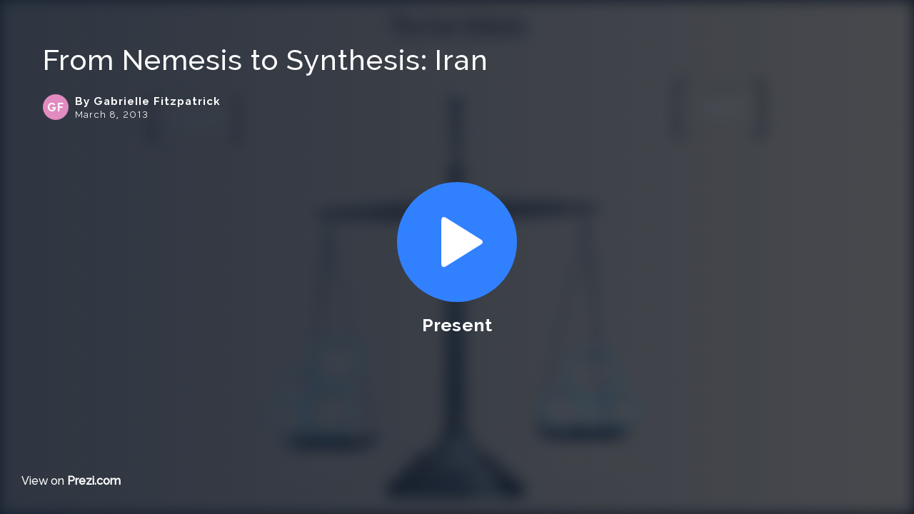

--- FILE ---
content_type: text/css
request_url: https://assets.prezicdn.net/assets-versioned/prezipage-versioned/v0.1.0-46-ge7f2ecf3-r20339917199a1/CACHE/css/output.c551df2d7090.css
body_size: 29288
content:
/*!
 * Bootstrap v3.3.5 (http://getbootstrap.com)
 * Copyright 2011-2015 Twitter, Inc.
 * Licensed under MIT (https://github.com/twbs/bootstrap/blob/master/LICENSE)
 *//*! normalize.css v3.0.3 | MIT License | github.com/necolas/normalize.css */html{font-family:sans-serif;-ms-text-size-adjust:100%;-webkit-text-size-adjust:100%}body{margin:0}article,aside,details,figcaption,figure,footer,header,hgroup,main,menu,nav,section,summary{display:block}audio,canvas,progress,video{display:inline-block;vertical-align:baseline}audio:not([controls]){display:none;height:0}[hidden],template{display:none}a{background-color:transparent}a:active,a:hover{outline:0}abbr[title]{border-bottom:1px dotted}b,strong{font-weight:bold}dfn{font-style:italic}h1{font-size:2em;margin:0.67em 0}mark{background:#ff0;color:#000}small{font-size:80%}sub,sup{font-size:75%;line-height:0;position:relative;vertical-align:baseline}sup{top:-0.5em}sub{bottom:-0.25em}img{border:0}svg:not(:root){overflow:hidden}figure{margin:1em 40px}hr{box-sizing:content-box;height:0}pre{overflow:auto}code,kbd,pre,samp{font-family:monospace,monospace;font-size:1em}button,input,optgroup,select,textarea{color:inherit;font:inherit;margin:0}button{overflow:visible}button,select{text-transform:none}button,html input[type="button"],input[type="reset"],input[type="submit"]{-webkit-appearance:button;cursor:pointer}button[disabled],html input[disabled]{cursor:default}button::-moz-focus-inner,input::-moz-focus-inner{border:0;padding:0}input{line-height:normal}input[type="checkbox"],input[type="radio"]{box-sizing:border-box;padding:0}input[type="number"]::-webkit-inner-spin-button,input[type="number"]::-webkit-outer-spin-button{height:auto}input[type="search"]{-webkit-appearance:textfield;box-sizing:content-box}input[type="search"]::-webkit-search-cancel-button,input[type="search"]::-webkit-search-decoration{-webkit-appearance:none}fieldset{border:1px solid #c0c0c0;margin:0 2px;padding:0.35em 0.625em 0.75em}legend{border:0;padding:0}textarea{overflow:auto}optgroup{font-weight:bold}table{border-collapse:collapse;border-spacing:0}td,th{padding:0}/*! Source: https://github.com/h5bp/html5-boilerplate/blob/master/src/css/main.css */@media print{*,*:before,*:after{background:transparent!important;color:#000!important;box-shadow:none!important;text-shadow:none!important}a,a:visited{text-decoration:underline}a[href]:after{content:" (" attr(href) ")"}abbr[title]:after{content:" (" attr(title) ")"}a[href^="#"]:after,a[href^="javascript:"]:after{content:""}pre,blockquote{border:1px solid #999;page-break-inside:avoid}thead{display:table-header-group}tr,img{page-break-inside:avoid}img{max-width:100%!important}p,h2,h3{orphans:3;widows:3}h2,h3{page-break-after:avoid}.navbar{display:none}.btn>.caret,.dropup>.btn>.caret{border-top-color:#000!important}.label{border:1px solid #000}.table{border-collapse:collapse!important}.table td,.table th{background-color:#fff!important}.table-bordered th,.table-bordered td{border:1px solid #ddd!important}}@font-face{font-family:'Glyphicons Halflings';src:url('//assets1.prezicdn.net/common/fonts/glyphicons-halflings-regular.eot');src:url('//assets1.prezicdn.net/common/fonts/glyphicons-halflings-regular.eot?#iefix') format('embedded-opentype'),url('//assets1.prezicdn.net/common/fonts/glyphicons-halflings-regular.woff2') format('woff2'),url('//assets1.prezicdn.net/common/fonts/glyphicons-halflings-regular.woff') format('woff'),url('//assets1.prezicdn.net/common/fonts/glyphicons-halflings-regular.ttf') format('truetype'),url('//assets1.prezicdn.net/common/fonts/glyphicons-halflings-regular.svg#glyphicons_halflingsregular') format('svg')}.glyphicon{position:relative;top:1px;display:inline-block;font-family:'Glyphicons Halflings';font-style:normal;font-weight:normal;line-height:1;-webkit-font-smoothing:antialiased;-moz-osx-font-smoothing:grayscale}.glyphicon-asterisk:before{content:"\2a"}.glyphicon-plus:before{content:"\2b"}.glyphicon-euro:before,.glyphicon-eur:before{content:"\20ac"}.glyphicon-minus:before{content:"\2212"}.glyphicon-cloud:before{content:"\2601"}.glyphicon-envelope:before{content:"\2709"}.glyphicon-pencil:before{content:"\270f"}.glyphicon-glass:before{content:"\e001"}.glyphicon-music:before{content:"\e002"}.glyphicon-search:before{content:"\e003"}.glyphicon-heart:before{content:"\e005"}.glyphicon-star:before{content:"\e006"}.glyphicon-star-empty:before{content:"\e007"}.glyphicon-user:before{content:"\e008"}.glyphicon-film:before{content:"\e009"}.glyphicon-th-large:before{content:"\e010"}.glyphicon-th:before{content:"\e011"}.glyphicon-th-list:before{content:"\e012"}.glyphicon-ok:before{content:"\e013"}.glyphicon-remove:before{content:"\e014"}.glyphicon-zoom-in:before{content:"\e015"}.glyphicon-zoom-out:before{content:"\e016"}.glyphicon-off:before{content:"\e017"}.glyphicon-signal:before{content:"\e018"}.glyphicon-cog:before{content:"\e019"}.glyphicon-trash:before{content:"\e020"}.glyphicon-home:before{content:"\e021"}.glyphicon-file:before{content:"\e022"}.glyphicon-time:before{content:"\e023"}.glyphicon-road:before{content:"\e024"}.glyphicon-download-alt:before{content:"\e025"}.glyphicon-download:before{content:"\e026"}.glyphicon-upload:before{content:"\e027"}.glyphicon-inbox:before{content:"\e028"}.glyphicon-play-circle:before{content:"\e029"}.glyphicon-repeat:before{content:"\e030"}.glyphicon-refresh:before{content:"\e031"}.glyphicon-list-alt:before{content:"\e032"}.glyphicon-lock:before{content:"\e033"}.glyphicon-flag:before{content:"\e034"}.glyphicon-headphones:before{content:"\e035"}.glyphicon-volume-off:before{content:"\e036"}.glyphicon-volume-down:before{content:"\e037"}.glyphicon-volume-up:before{content:"\e038"}.glyphicon-qrcode:before{content:"\e039"}.glyphicon-barcode:before{content:"\e040"}.glyphicon-tag:before{content:"\e041"}.glyphicon-tags:before{content:"\e042"}.glyphicon-book:before{content:"\e043"}.glyphicon-bookmark:before{content:"\e044"}.glyphicon-print:before{content:"\e045"}.glyphicon-camera:before{content:"\e046"}.glyphicon-font:before{content:"\e047"}.glyphicon-bold:before{content:"\e048"}.glyphicon-italic:before{content:"\e049"}.glyphicon-text-height:before{content:"\e050"}.glyphicon-text-width:before{content:"\e051"}.glyphicon-align-left:before{content:"\e052"}.glyphicon-align-center:before{content:"\e053"}.glyphicon-align-right:before{content:"\e054"}.glyphicon-align-justify:before{content:"\e055"}.glyphicon-list:before{content:"\e056"}.glyphicon-indent-left:before{content:"\e057"}.glyphicon-indent-right:before{content:"\e058"}.glyphicon-facetime-video:before{content:"\e059"}.glyphicon-picture:before{content:"\e060"}.glyphicon-map-marker:before{content:"\e062"}.glyphicon-adjust:before{content:"\e063"}.glyphicon-tint:before{content:"\e064"}.glyphicon-edit:before{content:"\e065"}.glyphicon-share:before{content:"\e066"}.glyphicon-check:before{content:"\e067"}.glyphicon-move:before{content:"\e068"}.glyphicon-step-backward:before{content:"\e069"}.glyphicon-fast-backward:before{content:"\e070"}.glyphicon-backward:before{content:"\e071"}.glyphicon-play:before{content:"\e072"}.glyphicon-pause:before{content:"\e073"}.glyphicon-stop:before{content:"\e074"}.glyphicon-forward:before{content:"\e075"}.glyphicon-fast-forward:before{content:"\e076"}.glyphicon-step-forward:before{content:"\e077"}.glyphicon-eject:before{content:"\e078"}.glyphicon-chevron-left:before{content:"\e079"}.glyphicon-chevron-right:before{content:"\e080"}.glyphicon-plus-sign:before{content:"\e081"}.glyphicon-minus-sign:before{content:"\e082"}.glyphicon-remove-sign:before{content:"\e083"}.glyphicon-ok-sign:before{content:"\e084"}.glyphicon-question-sign:before{content:"\e085"}.glyphicon-info-sign:before{content:"\e086"}.glyphicon-screenshot:before{content:"\e087"}.glyphicon-remove-circle:before{content:"\e088"}.glyphicon-ok-circle:before{content:"\e089"}.glyphicon-ban-circle:before{content:"\e090"}.glyphicon-arrow-left:before{content:"\e091"}.glyphicon-arrow-right:before{content:"\e092"}.glyphicon-arrow-up:before{content:"\e093"}.glyphicon-arrow-down:before{content:"\e094"}.glyphicon-share-alt:before{content:"\e095"}.glyphicon-resize-full:before{content:"\e096"}.glyphicon-resize-small:before{content:"\e097"}.glyphicon-exclamation-sign:before{content:"\e101"}.glyphicon-gift:before{content:"\e102"}.glyphicon-leaf:before{content:"\e103"}.glyphicon-fire:before{content:"\e104"}.glyphicon-eye-open:before{content:"\e105"}.glyphicon-eye-close:before{content:"\e106"}.glyphicon-warning-sign:before{content:"\e107"}.glyphicon-plane:before{content:"\e108"}.glyphicon-calendar:before{content:"\e109"}.glyphicon-random:before{content:"\e110"}.glyphicon-comment:before{content:"\e111"}.glyphicon-magnet:before{content:"\e112"}.glyphicon-chevron-up:before{content:"\e113"}.glyphicon-chevron-down:before{content:"\e114"}.glyphicon-retweet:before{content:"\e115"}.glyphicon-shopping-cart:before{content:"\e116"}.glyphicon-folder-close:before{content:"\e117"}.glyphicon-folder-open:before{content:"\e118"}.glyphicon-resize-vertical:before{content:"\e119"}.glyphicon-resize-horizontal:before{content:"\e120"}.glyphicon-hdd:before{content:"\e121"}.glyphicon-bullhorn:before{content:"\e122"}.glyphicon-bell:before{content:"\e123"}.glyphicon-certificate:before{content:"\e124"}.glyphicon-thumbs-up:before{content:"\e125"}.glyphicon-thumbs-down:before{content:"\e126"}.glyphicon-hand-right:before{content:"\e127"}.glyphicon-hand-left:before{content:"\e128"}.glyphicon-hand-up:before{content:"\e129"}.glyphicon-hand-down:before{content:"\e130"}.glyphicon-circle-arrow-right:before{content:"\e131"}.glyphicon-circle-arrow-left:before{content:"\e132"}.glyphicon-circle-arrow-up:before{content:"\e133"}.glyphicon-circle-arrow-down:before{content:"\e134"}.glyphicon-globe:before{content:"\e135"}.glyphicon-wrench:before{content:"\e136"}.glyphicon-tasks:before{content:"\e137"}.glyphicon-filter:before{content:"\e138"}.glyphicon-briefcase:before{content:"\e139"}.glyphicon-fullscreen:before{content:"\e140"}.glyphicon-dashboard:before{content:"\e141"}.glyphicon-paperclip:before{content:"\e142"}.glyphicon-heart-empty:before{content:"\e143"}.glyphicon-link:before{content:"\e144"}.glyphicon-phone:before{content:"\e145"}.glyphicon-pushpin:before{content:"\e146"}.glyphicon-usd:before{content:"\e148"}.glyphicon-gbp:before{content:"\e149"}.glyphicon-sort:before{content:"\e150"}.glyphicon-sort-by-alphabet:before{content:"\e151"}.glyphicon-sort-by-alphabet-alt:before{content:"\e152"}.glyphicon-sort-by-order:before{content:"\e153"}.glyphicon-sort-by-order-alt:before{content:"\e154"}.glyphicon-sort-by-attributes:before{content:"\e155"}.glyphicon-sort-by-attributes-alt:before{content:"\e156"}.glyphicon-unchecked:before{content:"\e157"}.glyphicon-expand:before{content:"\e158"}.glyphicon-collapse-down:before{content:"\e159"}.glyphicon-collapse-up:before{content:"\e160"}.glyphicon-log-in:before{content:"\e161"}.glyphicon-flash:before{content:"\e162"}.glyphicon-log-out:before{content:"\e163"}.glyphicon-new-window:before{content:"\e164"}.glyphicon-record:before{content:"\e165"}.glyphicon-save:before{content:"\e166"}.glyphicon-open:before{content:"\e167"}.glyphicon-saved:before{content:"\e168"}.glyphicon-import:before{content:"\e169"}.glyphicon-export:before{content:"\e170"}.glyphicon-send:before{content:"\e171"}.glyphicon-floppy-disk:before{content:"\e172"}.glyphicon-floppy-saved:before{content:"\e173"}.glyphicon-floppy-remove:before{content:"\e174"}.glyphicon-floppy-save:before{content:"\e175"}.glyphicon-floppy-open:before{content:"\e176"}.glyphicon-credit-card:before{content:"\e177"}.glyphicon-transfer:before{content:"\e178"}.glyphicon-cutlery:before{content:"\e179"}.glyphicon-header:before{content:"\e180"}.glyphicon-compressed:before{content:"\e181"}.glyphicon-earphone:before{content:"\e182"}.glyphicon-phone-alt:before{content:"\e183"}.glyphicon-tower:before{content:"\e184"}.glyphicon-stats:before{content:"\e185"}.glyphicon-sd-video:before{content:"\e186"}.glyphicon-hd-video:before{content:"\e187"}.glyphicon-subtitles:before{content:"\e188"}.glyphicon-sound-stereo:before{content:"\e189"}.glyphicon-sound-dolby:before{content:"\e190"}.glyphicon-sound-5-1:before{content:"\e191"}.glyphicon-sound-6-1:before{content:"\e192"}.glyphicon-sound-7-1:before{content:"\e193"}.glyphicon-copyright-mark:before{content:"\e194"}.glyphicon-registration-mark:before{content:"\e195"}.glyphicon-cloud-download:before{content:"\e197"}.glyphicon-cloud-upload:before{content:"\e198"}.glyphicon-tree-conifer:before{content:"\e199"}.glyphicon-tree-deciduous:before{content:"\e200"}.glyphicon-cd:before{content:"\e201"}.glyphicon-save-file:before{content:"\e202"}.glyphicon-open-file:before{content:"\e203"}.glyphicon-level-up:before{content:"\e204"}.glyphicon-copy:before{content:"\e205"}.glyphicon-paste:before{content:"\e206"}.glyphicon-alert:before{content:"\e209"}.glyphicon-equalizer:before{content:"\e210"}.glyphicon-king:before{content:"\e211"}.glyphicon-queen:before{content:"\e212"}.glyphicon-pawn:before{content:"\e213"}.glyphicon-bishop:before{content:"\e214"}.glyphicon-knight:before{content:"\e215"}.glyphicon-baby-formula:before{content:"\e216"}.glyphicon-tent:before{content:"\26fa"}.glyphicon-blackboard:before{content:"\e218"}.glyphicon-bed:before{content:"\e219"}.glyphicon-apple:before{content:"\f8ff"}.glyphicon-erase:before{content:"\e221"}.glyphicon-hourglass:before{content:"\231b"}.glyphicon-lamp:before{content:"\e223"}.glyphicon-duplicate:before{content:"\e224"}.glyphicon-piggy-bank:before{content:"\e225"}.glyphicon-scissors:before{content:"\e226"}.glyphicon-bitcoin:before{content:"\e227"}.glyphicon-btc:before{content:"\e227"}.glyphicon-xbt:before{content:"\e227"}.glyphicon-yen:before{content:"\00a5"}.glyphicon-jpy:before{content:"\00a5"}.glyphicon-ruble:before{content:"\20bd"}.glyphicon-rub:before{content:"\20bd"}.glyphicon-scale:before{content:"\e230"}.glyphicon-ice-lolly:before{content:"\e231"}.glyphicon-ice-lolly-tasted:before{content:"\e232"}.glyphicon-education:before{content:"\e233"}.glyphicon-option-horizontal:before{content:"\e234"}.glyphicon-option-vertical:before{content:"\e235"}.glyphicon-menu-hamburger:before{content:"\e236"}.glyphicon-modal-window:before{content:"\e237"}.glyphicon-oil:before{content:"\e238"}.glyphicon-grain:before{content:"\e239"}.glyphicon-sunglasses:before{content:"\e240"}.glyphicon-text-size:before{content:"\e241"}.glyphicon-text-color:before{content:"\e242"}.glyphicon-text-background:before{content:"\e243"}.glyphicon-object-align-top:before{content:"\e244"}.glyphicon-object-align-bottom:before{content:"\e245"}.glyphicon-object-align-horizontal:before{content:"\e246"}.glyphicon-object-align-left:before{content:"\e247"}.glyphicon-object-align-vertical:before{content:"\e248"}.glyphicon-object-align-right:before{content:"\e249"}.glyphicon-triangle-right:before{content:"\e250"}.glyphicon-triangle-left:before{content:"\e251"}.glyphicon-triangle-bottom:before{content:"\e252"}.glyphicon-triangle-top:before{content:"\e253"}.glyphicon-console:before{content:"\e254"}.glyphicon-superscript:before{content:"\e255"}.glyphicon-subscript:before{content:"\e256"}.glyphicon-menu-left:before{content:"\e257"}.glyphicon-menu-right:before{content:"\e258"}.glyphicon-menu-down:before{content:"\e259"}.glyphicon-menu-up:before{content:"\e260"}*{box-sizing:border-box}*:before,*:after{box-sizing:border-box}html{font-size:10px;-webkit-tap-highlight-color:rgba(0,0,0,0)}body{font-family:"RalewayMedium",Helvetica,sans-serif;font-size:16px;line-height:1.42857143;color:#475262;background-color:#fff}input,button,select,textarea{font-family:inherit;font-size:inherit;line-height:inherit}a{color:#3181FF;text-decoration:none}a:hover,a:focus{color:#1966CC;text-decoration:underline}a:focus{outline:thin dotted;outline:5px auto -webkit-focus-ring-color;outline-offset:-2px}figure{margin:0}img{vertical-align:middle}.img-responsive,.thumbnail>img,.thumbnail a>img,.carousel-inner>.item>img,.carousel-inner>.item>a>img{display:block;width:100% \9;max-width:100%;height:auto}.img-rounded{border-radius:6px}.img-thumbnail{padding:4px;line-height:1.42857143;background-color:#fff;border:1px solid #ddd;border-radius:4px;transition:all 0.2s ease-in-out;display:inline-block;width:100% \9;max-width:100%;height:auto}.img-circle{border-radius:50%}hr{margin-top:22px;margin-bottom:22px;border:0;border-top:1px solid #DBDFE5}.sr-only{position:absolute;width:1px;height:1px;margin:-1px;padding:0;overflow:hidden;clip:rect(0,0,0,0);border:0}.sr-only-focusable:active,.sr-only-focusable:focus{position:static;width:auto;height:auto;margin:0;overflow:visible;clip:auto}[role="button"]{cursor:pointer}h1,h2,h3,h4,h5,h6,.h1,.h2,.h3,.h4,.h5,.h6{font-family:inherit;font-weight:500;line-height:1.1;color:inherit}h1 small,h2 small,h3 small,h4 small,h5 small,h6 small,.h1 small,.h2 small,.h3 small,.h4 small,.h5 small,.h6 small,h1 .small,h2 .small,h3 .small,h4 .small,h5 .small,h6 .small,.h1 .small,.h2 .small,.h3 .small,.h4 .small,.h5 .small,.h6 .small{font-weight:normal;line-height:1;color:#777777}h1,.h1,h2,.h2,h3,.h3{margin-top:22px;margin-bottom:11px}h1 small,.h1 small,h2 small,.h2 small,h3 small,.h3 small,h1 .small,.h1 .small,h2 .small,.h2 .small,h3 .small,.h3 .small{font-size:65%}h4,.h4,h5,.h5,h6,.h6{margin-top:11px;margin-bottom:11px}h4 small,.h4 small,h5 small,.h5 small,h6 small,.h6 small,h4 .small,.h4 .small,h5 .small,.h5 .small,h6 .small,.h6 .small{font-size:75%}h1,.h1{font-size:41px}h2,.h2{font-size:34px}h3,.h3{font-size:28px}h4,.h4{font-size:20px}h5,.h5{font-size:16px}h6,.h6{font-size:14px}p{margin:0 0 11px}.lead{margin-bottom:22px;font-size:18px;font-weight:300;line-height:1.4}@media (min-width:768px){.lead{font-size:24px}}small,.small{font-size:87%}mark,.mark{background-color:#fcf8e3;padding:0.2em}.text-left{text-align:left}.text-right{text-align:right}.text-center{text-align:center}.text-justify{text-align:justify}.text-nowrap{white-space:nowrap}.text-lowercase{text-transform:lowercase}.text-uppercase{text-transform:uppercase}.text-capitalize{text-transform:capitalize}.text-muted{color:#777777}.text-primary{color:#3181FF}a.text-primary:hover,a.text-primary:focus{color:#0062fd}.text-success{color:#3c763d}a.text-success:hover,a.text-success:focus{color:#2b542c}.text-info{color:#31708f}a.text-info:hover,a.text-info:focus{color:#245269}.text-warning{color:#8a6d3b}a.text-warning:hover,a.text-warning:focus{color:#66512c}.text-danger{color:#a94442}a.text-danger:hover,a.text-danger:focus{color:#843534}.bg-primary{color:#fff;background-color:#3181FF}a.bg-primary:hover,a.bg-primary:focus{background-color:#0062fd}.bg-success{background-color:#dff0d8}a.bg-success:hover,a.bg-success:focus{background-color:#c1e2b3}.bg-info{background-color:#d9edf7}a.bg-info:hover,a.bg-info:focus{background-color:#afd9ee}.bg-warning{background-color:#fcf8e3}a.bg-warning:hover,a.bg-warning:focus{background-color:#f7ecb5}.bg-danger{background-color:#f2dede}a.bg-danger:hover,a.bg-danger:focus{background-color:#e4b9b9}.page-header{padding-bottom:10px;margin:44px 0 22px;border-bottom:1px solid #eeeeee}ul,ol{margin-top:0;margin-bottom:11px}ul ul,ol ul,ul ol,ol ol{margin-bottom:0}.list-unstyled{padding-left:0;list-style:none}.list-inline{padding-left:0;list-style:none;margin-left:-5px}.list-inline>li{display:inline-block;padding-left:5px;padding-right:5px}dl{margin-top:0;margin-bottom:22px}dt,dd{line-height:1.42857143}dt{font-weight:bold}dd{margin-left:0}@media (min-width:768px){.dl-horizontal dt{float:left;width:160px;clear:left;text-align:right;overflow:hidden;text-overflow:ellipsis;white-space:nowrap}.dl-horizontal dd{margin-left:180px}}abbr[title],abbr[data-original-title]{cursor:help;border-bottom:1px dotted #777777}.initialism{font-size:90%;text-transform:uppercase}blockquote{padding:11px 22px;margin:0 0 22px;font-size:20px;border-left:5px solid #eeeeee}blockquote p:last-child,blockquote ul:last-child,blockquote ol:last-child{margin-bottom:0}blockquote footer,blockquote small,blockquote .small{display:block;font-size:80%;line-height:1.42857143;color:#777777}blockquote footer:before,blockquote small:before,blockquote .small:before{content:'\2014 \00A0'}.blockquote-reverse,blockquote.pull-right{padding-right:15px;padding-left:0;border-right:5px solid #eeeeee;border-left:0;text-align:right}.blockquote-reverse footer:before,blockquote.pull-right footer:before,.blockquote-reverse small:before,blockquote.pull-right small:before,.blockquote-reverse .small:before,blockquote.pull-right .small:before{content:''}.blockquote-reverse footer:after,blockquote.pull-right footer:after,.blockquote-reverse small:after,blockquote.pull-right small:after,.blockquote-reverse .small:after,blockquote.pull-right .small:after{content:'\00A0 \2014'}address{margin-bottom:22px;font-style:normal;line-height:1.42857143}code,kbd,pre,samp{font-family:Menlo,Monaco,Consolas,"Courier New",monospace}code{padding:2px 4px;font-size:90%;color:#c7254e;background-color:#f9f2f4;border-radius:4px}kbd{padding:2px 4px;font-size:90%;color:#fff;background-color:#333;border-radius:3px;box-shadow:inset 0 -1px 0 rgba(0,0,0,0.25)}kbd kbd{padding:0;font-size:100%;font-weight:bold;box-shadow:none}pre{display:block;padding:10.5px;margin:0 0 11px;font-size:15px;line-height:1.42857143;word-break:break-all;word-wrap:break-word;color:#333333;background-color:#f5f5f5;border:1px solid #ccc;border-radius:4px}pre code{padding:0;font-size:inherit;color:inherit;white-space:pre-wrap;background-color:transparent;border-radius:0}.pre-scrollable{max-height:340px;overflow-y:scroll}.container{margin-right:auto;margin-left:auto;padding-left:15px;padding-right:15px}@media (min-width:768px){.container{width:750px}}@media (min-width:992px){.container{width:970px}}@media (min-width:1200px){.container{width:1170px}}.container-fluid{margin-right:auto;margin-left:auto;padding-left:15px;padding-right:15px}.row{margin-left:-15px;margin-right:-15px}.col-xs-1,.col-sm-1,.col-md-1,.col-lg-1,.col-xs-2,.col-sm-2,.col-md-2,.col-lg-2,.col-xs-3,.col-sm-3,.col-md-3,.col-lg-3,.col-xs-4,.col-sm-4,.col-md-4,.col-lg-4,.col-xs-5,.col-sm-5,.col-md-5,.col-lg-5,.col-xs-6,.col-sm-6,.col-md-6,.col-lg-6,.col-xs-7,.col-sm-7,.col-md-7,.col-lg-7,.col-xs-8,.col-sm-8,.col-md-8,.col-lg-8,.col-xs-9,.col-sm-9,.col-md-9,.col-lg-9,.col-xs-10,.col-sm-10,.col-md-10,.col-lg-10,.col-xs-11,.col-sm-11,.col-md-11,.col-lg-11,.col-xs-12,.col-sm-12,.col-md-12,.col-lg-12{position:relative;min-height:1px;padding-left:15px;padding-right:15px}.col-xs-1,.col-xs-2,.col-xs-3,.col-xs-4,.col-xs-5,.col-xs-6,.col-xs-7,.col-xs-8,.col-xs-9,.col-xs-10,.col-xs-11,.col-xs-12{float:left}.col-xs-12{width:100%}.col-xs-11{width:91.66666667%}.col-xs-10{width:83.33333333%}.col-xs-9{width:75%}.col-xs-8{width:66.66666667%}.col-xs-7{width:58.33333333%}.col-xs-6{width:50%}.col-xs-5{width:41.66666667%}.col-xs-4{width:33.33333333%}.col-xs-3{width:25%}.col-xs-2{width:16.66666667%}.col-xs-1{width:8.33333333%}.col-xs-pull-12{right:100%}.col-xs-pull-11{right:91.66666667%}.col-xs-pull-10{right:83.33333333%}.col-xs-pull-9{right:75%}.col-xs-pull-8{right:66.66666667%}.col-xs-pull-7{right:58.33333333%}.col-xs-pull-6{right:50%}.col-xs-pull-5{right:41.66666667%}.col-xs-pull-4{right:33.33333333%}.col-xs-pull-3{right:25%}.col-xs-pull-2{right:16.66666667%}.col-xs-pull-1{right:8.33333333%}.col-xs-pull-0{right:auto}.col-xs-push-12{left:100%}.col-xs-push-11{left:91.66666667%}.col-xs-push-10{left:83.33333333%}.col-xs-push-9{left:75%}.col-xs-push-8{left:66.66666667%}.col-xs-push-7{left:58.33333333%}.col-xs-push-6{left:50%}.col-xs-push-5{left:41.66666667%}.col-xs-push-4{left:33.33333333%}.col-xs-push-3{left:25%}.col-xs-push-2{left:16.66666667%}.col-xs-push-1{left:8.33333333%}.col-xs-push-0{left:auto}.col-xs-offset-12{margin-left:100%}.col-xs-offset-11{margin-left:91.66666667%}.col-xs-offset-10{margin-left:83.33333333%}.col-xs-offset-9{margin-left:75%}.col-xs-offset-8{margin-left:66.66666667%}.col-xs-offset-7{margin-left:58.33333333%}.col-xs-offset-6{margin-left:50%}.col-xs-offset-5{margin-left:41.66666667%}.col-xs-offset-4{margin-left:33.33333333%}.col-xs-offset-3{margin-left:25%}.col-xs-offset-2{margin-left:16.66666667%}.col-xs-offset-1{margin-left:8.33333333%}.col-xs-offset-0{margin-left:0%}@media (min-width:768px){.col-sm-1,.col-sm-2,.col-sm-3,.col-sm-4,.col-sm-5,.col-sm-6,.col-sm-7,.col-sm-8,.col-sm-9,.col-sm-10,.col-sm-11,.col-sm-12{float:left}.col-sm-12{width:100%}.col-sm-11{width:91.66666667%}.col-sm-10{width:83.33333333%}.col-sm-9{width:75%}.col-sm-8{width:66.66666667%}.col-sm-7{width:58.33333333%}.col-sm-6{width:50%}.col-sm-5{width:41.66666667%}.col-sm-4{width:33.33333333%}.col-sm-3{width:25%}.col-sm-2{width:16.66666667%}.col-sm-1{width:8.33333333%}.col-sm-pull-12{right:100%}.col-sm-pull-11{right:91.66666667%}.col-sm-pull-10{right:83.33333333%}.col-sm-pull-9{right:75%}.col-sm-pull-8{right:66.66666667%}.col-sm-pull-7{right:58.33333333%}.col-sm-pull-6{right:50%}.col-sm-pull-5{right:41.66666667%}.col-sm-pull-4{right:33.33333333%}.col-sm-pull-3{right:25%}.col-sm-pull-2{right:16.66666667%}.col-sm-pull-1{right:8.33333333%}.col-sm-pull-0{right:auto}.col-sm-push-12{left:100%}.col-sm-push-11{left:91.66666667%}.col-sm-push-10{left:83.33333333%}.col-sm-push-9{left:75%}.col-sm-push-8{left:66.66666667%}.col-sm-push-7{left:58.33333333%}.col-sm-push-6{left:50%}.col-sm-push-5{left:41.66666667%}.col-sm-push-4{left:33.33333333%}.col-sm-push-3{left:25%}.col-sm-push-2{left:16.66666667%}.col-sm-push-1{left:8.33333333%}.col-sm-push-0{left:auto}.col-sm-offset-12{margin-left:100%}.col-sm-offset-11{margin-left:91.66666667%}.col-sm-offset-10{margin-left:83.33333333%}.col-sm-offset-9{margin-left:75%}.col-sm-offset-8{margin-left:66.66666667%}.col-sm-offset-7{margin-left:58.33333333%}.col-sm-offset-6{margin-left:50%}.col-sm-offset-5{margin-left:41.66666667%}.col-sm-offset-4{margin-left:33.33333333%}.col-sm-offset-3{margin-left:25%}.col-sm-offset-2{margin-left:16.66666667%}.col-sm-offset-1{margin-left:8.33333333%}.col-sm-offset-0{margin-left:0%}}@media (min-width:992px){.col-md-1,.col-md-2,.col-md-3,.col-md-4,.col-md-5,.col-md-6,.col-md-7,.col-md-8,.col-md-9,.col-md-10,.col-md-11,.col-md-12{float:left}.col-md-12{width:100%}.col-md-11{width:91.66666667%}.col-md-10{width:83.33333333%}.col-md-9{width:75%}.col-md-8{width:66.66666667%}.col-md-7{width:58.33333333%}.col-md-6{width:50%}.col-md-5{width:41.66666667%}.col-md-4{width:33.33333333%}.col-md-3{width:25%}.col-md-2{width:16.66666667%}.col-md-1{width:8.33333333%}.col-md-pull-12{right:100%}.col-md-pull-11{right:91.66666667%}.col-md-pull-10{right:83.33333333%}.col-md-pull-9{right:75%}.col-md-pull-8{right:66.66666667%}.col-md-pull-7{right:58.33333333%}.col-md-pull-6{right:50%}.col-md-pull-5{right:41.66666667%}.col-md-pull-4{right:33.33333333%}.col-md-pull-3{right:25%}.col-md-pull-2{right:16.66666667%}.col-md-pull-1{right:8.33333333%}.col-md-pull-0{right:auto}.col-md-push-12{left:100%}.col-md-push-11{left:91.66666667%}.col-md-push-10{left:83.33333333%}.col-md-push-9{left:75%}.col-md-push-8{left:66.66666667%}.col-md-push-7{left:58.33333333%}.col-md-push-6{left:50%}.col-md-push-5{left:41.66666667%}.col-md-push-4{left:33.33333333%}.col-md-push-3{left:25%}.col-md-push-2{left:16.66666667%}.col-md-push-1{left:8.33333333%}.col-md-push-0{left:auto}.col-md-offset-12{margin-left:100%}.col-md-offset-11{margin-left:91.66666667%}.col-md-offset-10{margin-left:83.33333333%}.col-md-offset-9{margin-left:75%}.col-md-offset-8{margin-left:66.66666667%}.col-md-offset-7{margin-left:58.33333333%}.col-md-offset-6{margin-left:50%}.col-md-offset-5{margin-left:41.66666667%}.col-md-offset-4{margin-left:33.33333333%}.col-md-offset-3{margin-left:25%}.col-md-offset-2{margin-left:16.66666667%}.col-md-offset-1{margin-left:8.33333333%}.col-md-offset-0{margin-left:0%}}@media (min-width:1200px){.col-lg-1,.col-lg-2,.col-lg-3,.col-lg-4,.col-lg-5,.col-lg-6,.col-lg-7,.col-lg-8,.col-lg-9,.col-lg-10,.col-lg-11,.col-lg-12{float:left}.col-lg-12{width:100%}.col-lg-11{width:91.66666667%}.col-lg-10{width:83.33333333%}.col-lg-9{width:75%}.col-lg-8{width:66.66666667%}.col-lg-7{width:58.33333333%}.col-lg-6{width:50%}.col-lg-5{width:41.66666667%}.col-lg-4{width:33.33333333%}.col-lg-3{width:25%}.col-lg-2{width:16.66666667%}.col-lg-1{width:8.33333333%}.col-lg-pull-12{right:100%}.col-lg-pull-11{right:91.66666667%}.col-lg-pull-10{right:83.33333333%}.col-lg-pull-9{right:75%}.col-lg-pull-8{right:66.66666667%}.col-lg-pull-7{right:58.33333333%}.col-lg-pull-6{right:50%}.col-lg-pull-5{right:41.66666667%}.col-lg-pull-4{right:33.33333333%}.col-lg-pull-3{right:25%}.col-lg-pull-2{right:16.66666667%}.col-lg-pull-1{right:8.33333333%}.col-lg-pull-0{right:auto}.col-lg-push-12{left:100%}.col-lg-push-11{left:91.66666667%}.col-lg-push-10{left:83.33333333%}.col-lg-push-9{left:75%}.col-lg-push-8{left:66.66666667%}.col-lg-push-7{left:58.33333333%}.col-lg-push-6{left:50%}.col-lg-push-5{left:41.66666667%}.col-lg-push-4{left:33.33333333%}.col-lg-push-3{left:25%}.col-lg-push-2{left:16.66666667%}.col-lg-push-1{left:8.33333333%}.col-lg-push-0{left:auto}.col-lg-offset-12{margin-left:100%}.col-lg-offset-11{margin-left:91.66666667%}.col-lg-offset-10{margin-left:83.33333333%}.col-lg-offset-9{margin-left:75%}.col-lg-offset-8{margin-left:66.66666667%}.col-lg-offset-7{margin-left:58.33333333%}.col-lg-offset-6{margin-left:50%}.col-lg-offset-5{margin-left:41.66666667%}.col-lg-offset-4{margin-left:33.33333333%}.col-lg-offset-3{margin-left:25%}.col-lg-offset-2{margin-left:16.66666667%}.col-lg-offset-1{margin-left:8.33333333%}.col-lg-offset-0{margin-left:0%}}table{background-color:transparent}caption{padding-top:8px;padding-bottom:8px;color:#777777;text-align:left}th{text-align:left}.table{width:100%;max-width:100%;margin-bottom:22px}.table>thead>tr>th,.table>tbody>tr>th,.table>tfoot>tr>th,.table>thead>tr>td,.table>tbody>tr>td,.table>tfoot>tr>td{padding:8px;line-height:1.42857143;vertical-align:top;border-top:1px solid #ddd}.table>thead>tr>th{vertical-align:bottom;border-bottom:2px solid #ddd}.table>caption + thead>tr:first-child>th,.table>colgroup + thead>tr:first-child>th,.table>thead:first-child>tr:first-child>th,.table>caption + thead>tr:first-child>td,.table>colgroup + thead>tr:first-child>td,.table>thead:first-child>tr:first-child>td{border-top:0}.table>tbody + tbody{border-top:2px solid #ddd}.table .table{background-color:#fff}.table-condensed>thead>tr>th,.table-condensed>tbody>tr>th,.table-condensed>tfoot>tr>th,.table-condensed>thead>tr>td,.table-condensed>tbody>tr>td,.table-condensed>tfoot>tr>td{padding:5px}.table-bordered{border:1px solid #ddd}.table-bordered>thead>tr>th,.table-bordered>tbody>tr>th,.table-bordered>tfoot>tr>th,.table-bordered>thead>tr>td,.table-bordered>tbody>tr>td,.table-bordered>tfoot>tr>td{border:1px solid #ddd}.table-bordered>thead>tr>th,.table-bordered>thead>tr>td{border-bottom-width:2px}.table-striped>tbody>tr:nth-of-type(odd){background-color:#f9f9f9}.table-hover>tbody>tr:hover{background-color:#f5f5f5}table col[class*="col-"]{position:static;float:none;display:table-column}table td[class*="col-"],table th[class*="col-"]{position:static;float:none;display:table-cell}.table>thead>tr>td.active,.table>tbody>tr>td.active,.table>tfoot>tr>td.active,.table>thead>tr>th.active,.table>tbody>tr>th.active,.table>tfoot>tr>th.active,.table>thead>tr.active>td,.table>tbody>tr.active>td,.table>tfoot>tr.active>td,.table>thead>tr.active>th,.table>tbody>tr.active>th,.table>tfoot>tr.active>th{background-color:#f5f5f5}.table-hover>tbody>tr>td.active:hover,.table-hover>tbody>tr>th.active:hover,.table-hover>tbody>tr.active:hover>td,.table-hover>tbody>tr:hover>.active,.table-hover>tbody>tr.active:hover>th{background-color:#e8e8e8}.table>thead>tr>td.success,.table>tbody>tr>td.success,.table>tfoot>tr>td.success,.table>thead>tr>th.success,.table>tbody>tr>th.success,.table>tfoot>tr>th.success,.table>thead>tr.success>td,.table>tbody>tr.success>td,.table>tfoot>tr.success>td,.table>thead>tr.success>th,.table>tbody>tr.success>th,.table>tfoot>tr.success>th{background-color:#dff0d8}.table-hover>tbody>tr>td.success:hover,.table-hover>tbody>tr>th.success:hover,.table-hover>tbody>tr.success:hover>td,.table-hover>tbody>tr:hover>.success,.table-hover>tbody>tr.success:hover>th{background-color:#d0e9c6}.table>thead>tr>td.info,.table>tbody>tr>td.info,.table>tfoot>tr>td.info,.table>thead>tr>th.info,.table>tbody>tr>th.info,.table>tfoot>tr>th.info,.table>thead>tr.info>td,.table>tbody>tr.info>td,.table>tfoot>tr.info>td,.table>thead>tr.info>th,.table>tbody>tr.info>th,.table>tfoot>tr.info>th{background-color:#d9edf7}.table-hover>tbody>tr>td.info:hover,.table-hover>tbody>tr>th.info:hover,.table-hover>tbody>tr.info:hover>td,.table-hover>tbody>tr:hover>.info,.table-hover>tbody>tr.info:hover>th{background-color:#c4e3f3}.table>thead>tr>td.warning,.table>tbody>tr>td.warning,.table>tfoot>tr>td.warning,.table>thead>tr>th.warning,.table>tbody>tr>th.warning,.table>tfoot>tr>th.warning,.table>thead>tr.warning>td,.table>tbody>tr.warning>td,.table>tfoot>tr.warning>td,.table>thead>tr.warning>th,.table>tbody>tr.warning>th,.table>tfoot>tr.warning>th{background-color:#fcf8e3}.table-hover>tbody>tr>td.warning:hover,.table-hover>tbody>tr>th.warning:hover,.table-hover>tbody>tr.warning:hover>td,.table-hover>tbody>tr:hover>.warning,.table-hover>tbody>tr.warning:hover>th{background-color:#faf2cc}.table>thead>tr>td.danger,.table>tbody>tr>td.danger,.table>tfoot>tr>td.danger,.table>thead>tr>th.danger,.table>tbody>tr>th.danger,.table>tfoot>tr>th.danger,.table>thead>tr.danger>td,.table>tbody>tr.danger>td,.table>tfoot>tr.danger>td,.table>thead>tr.danger>th,.table>tbody>tr.danger>th,.table>tfoot>tr.danger>th{background-color:#f2dede}.table-hover>tbody>tr>td.danger:hover,.table-hover>tbody>tr>th.danger:hover,.table-hover>tbody>tr.danger:hover>td,.table-hover>tbody>tr:hover>.danger,.table-hover>tbody>tr.danger:hover>th{background-color:#ebcccc}.table-responsive{overflow-x:auto;min-height:0.01%}@media screen and (max-width:767px){.table-responsive{width:100%;margin-bottom:16.5px;overflow-y:hidden;-ms-overflow-style:-ms-autohiding-scrollbar;border:1px solid #ddd}.table-responsive>.table{margin-bottom:0}.table-responsive>.table>thead>tr>th,.table-responsive>.table>tbody>tr>th,.table-responsive>.table>tfoot>tr>th,.table-responsive>.table>thead>tr>td,.table-responsive>.table>tbody>tr>td,.table-responsive>.table>tfoot>tr>td{white-space:nowrap}.table-responsive>.table-bordered{border:0}.table-responsive>.table-bordered>thead>tr>th:first-child,.table-responsive>.table-bordered>tbody>tr>th:first-child,.table-responsive>.table-bordered>tfoot>tr>th:first-child,.table-responsive>.table-bordered>thead>tr>td:first-child,.table-responsive>.table-bordered>tbody>tr>td:first-child,.table-responsive>.table-bordered>tfoot>tr>td:first-child{border-left:0}.table-responsive>.table-bordered>thead>tr>th:last-child,.table-responsive>.table-bordered>tbody>tr>th:last-child,.table-responsive>.table-bordered>tfoot>tr>th:last-child,.table-responsive>.table-bordered>thead>tr>td:last-child,.table-responsive>.table-bordered>tbody>tr>td:last-child,.table-responsive>.table-bordered>tfoot>tr>td:last-child{border-right:0}.table-responsive>.table-bordered>tbody>tr:last-child>th,.table-responsive>.table-bordered>tfoot>tr:last-child>th,.table-responsive>.table-bordered>tbody>tr:last-child>td,.table-responsive>.table-bordered>tfoot>tr:last-child>td{border-bottom:0}}fieldset{padding:0;margin:0;border:0;min-width:0}legend{display:block;width:100%;padding:0;margin-bottom:22px;font-size:24px;line-height:inherit;color:#333333;border:0;border-bottom:1px solid #e5e5e5}label{display:inline-block;max-width:100%;margin-bottom:5px;font-weight:bold}input[type="search"]{box-sizing:border-box}input[type="radio"],input[type="checkbox"]{margin:4px 0 0;margin-top:1px \9;line-height:normal}input[type="file"]{display:block}input[type="range"]{display:block;width:100%}select[multiple],select[size]{height:auto}input[type="file"]:focus,input[type="radio"]:focus,input[type="checkbox"]:focus{outline:thin dotted;outline:5px auto -webkit-focus-ring-color;outline-offset:-2px}output{display:block;padding-top:7px;font-size:16px;line-height:1.42857143;color:#475262}.form-control{display:block;width:100%;height:36px;padding:6px 12px;font-size:16px;line-height:1.42857143;color:#475262;background-color:#fff;background-image:none;border:1px solid #C2C7CD;border-radius:4px;box-shadow:inset 0 1px 1px rgba(0,0,0,0.075);transition:border-color ease-in-out .15s,box-shadow ease-in-out .15s}.form-control:focus{border-color:#66afe9;outline:0;box-shadow:inset 0 1px 1px rgba(0,0,0,.075),0 0 8px rgba(102,175,233,0.6)}.form-control::-moz-placeholder{color:#475262;opacity:1}.form-control:-ms-input-placeholder{color:#475262}.form-control::-webkit-input-placeholder{color:#475262}.form-control[disabled],.form-control[readonly],fieldset[disabled] .form-control{background-color:#eeeeee;opacity:1}.form-control[disabled],fieldset[disabled] .form-control{cursor:not-allowed}textarea.form-control{height:auto}input[type="search"]{-webkit-appearance:none}@media screen and (-webkit-min-device-pixel-ratio:0){input[type="date"].form-control,input[type="time"].form-control,input[type="datetime-local"].form-control,input[type="month"].form-control{line-height:36px}input[type="date"].input-sm,input[type="time"].input-sm,input[type="datetime-local"].input-sm,input[type="month"].input-sm,.input-group-sm input[type="date"],.input-group-sm input[type="time"],.input-group-sm input[type="datetime-local"],.input-group-sm input[type="month"]{line-height:33px}input[type="date"].input-lg,input[type="time"].input-lg,input[type="datetime-local"].input-lg,input[type="month"].input-lg,.input-group-lg input[type="date"],.input-group-lg input[type="time"],.input-group-lg input[type="datetime-local"],.input-group-lg input[type="month"]{line-height:49px}}.form-group{margin-bottom:15px}.radio,.checkbox{position:relative;display:block;margin-top:10px;margin-bottom:10px}.radio label,.checkbox label{min-height:22px;padding-left:20px;margin-bottom:0;font-weight:normal;cursor:pointer}.radio input[type="radio"],.radio-inline input[type="radio"],.checkbox input[type="checkbox"],.checkbox-inline input[type="checkbox"]{position:absolute;margin-left:-20px;margin-top:4px \9}.radio + .radio,.checkbox + .checkbox{margin-top:-5px}.radio-inline,.checkbox-inline{position:relative;display:inline-block;padding-left:20px;margin-bottom:0;vertical-align:middle;font-weight:normal;cursor:pointer}.radio-inline + .radio-inline,.checkbox-inline + .checkbox-inline{margin-top:0;margin-left:10px}input[type="radio"][disabled],input[type="checkbox"][disabled],input[type="radio"].disabled,input[type="checkbox"].disabled,fieldset[disabled] input[type="radio"],fieldset[disabled] input[type="checkbox"]{cursor:not-allowed}.radio-inline.disabled,.checkbox-inline.disabled,fieldset[disabled] .radio-inline,fieldset[disabled] .checkbox-inline{cursor:not-allowed}.radio.disabled label,.checkbox.disabled label,fieldset[disabled] .radio label,fieldset[disabled] .checkbox label{cursor:not-allowed}.form-control-static{padding-top:7px;padding-bottom:7px;margin-bottom:0;min-height:38px}.form-control-static.input-lg,.form-control-static.input-sm{padding-left:0;padding-right:0}.input-sm{height:33px;padding:5px 10px;font-size:14px;line-height:1.5;border-radius:3px}select.input-sm{height:33px;line-height:33px}textarea.input-sm,select[multiple].input-sm{height:auto}.form-group-sm .form-control{height:33px;padding:5px 10px;font-size:14px;line-height:1.5;border-radius:3px}.form-group-sm select.form-control{height:33px;line-height:33px}.form-group-sm textarea.form-control,.form-group-sm select[multiple].form-control{height:auto}.form-group-sm .form-control-static{height:33px;min-height:36px;padding:6px 10px;font-size:14px;line-height:1.5}.input-lg{height:49px;padding:10px 16px;font-size:20px;line-height:1.3333333;border-radius:6px}select.input-lg{height:49px;line-height:49px}textarea.input-lg,select[multiple].input-lg{height:auto}.form-group-lg .form-control{height:49px;padding:10px 16px;font-size:20px;line-height:1.3333333;border-radius:6px}.form-group-lg select.form-control{height:49px;line-height:49px}.form-group-lg textarea.form-control,.form-group-lg select[multiple].form-control{height:auto}.form-group-lg .form-control-static{height:49px;min-height:42px;padding:11px 16px;font-size:20px;line-height:1.3333333}.has-feedback{position:relative}.has-feedback .form-control{padding-right:45px}.form-control-feedback{position:absolute;top:0;right:0;z-index:2;display:block;width:36px;height:36px;line-height:36px;text-align:center;pointer-events:none}.input-lg + .form-control-feedback,.input-group-lg + .form-control-feedback,.form-group-lg .form-control + .form-control-feedback{width:49px;height:49px;line-height:49px}.input-sm + .form-control-feedback,.input-group-sm + .form-control-feedback,.form-group-sm .form-control + .form-control-feedback{width:33px;height:33px;line-height:33px}.has-success .help-block,.has-success .control-label,.has-success .radio,.has-success .checkbox,.has-success .radio-inline,.has-success .checkbox-inline,.has-success.radio label,.has-success.checkbox label,.has-success.radio-inline label,.has-success.checkbox-inline label{color:#3c763d}.has-success .form-control{border-color:#3c763d;box-shadow:inset 0 1px 1px rgba(0,0,0,0.075)}.has-success .form-control:focus{border-color:#2b542c;box-shadow:inset 0 1px 1px rgba(0,0,0,0.075),0 0 6px #67b168}.has-success .input-group-addon{color:#3c763d;border-color:#3c763d;background-color:#dff0d8}.has-success .form-control-feedback{color:#3c763d}.has-warning .help-block,.has-warning .control-label,.has-warning .radio,.has-warning .checkbox,.has-warning .radio-inline,.has-warning .checkbox-inline,.has-warning.radio label,.has-warning.checkbox label,.has-warning.radio-inline label,.has-warning.checkbox-inline label{color:#8a6d3b}.has-warning .form-control{border-color:#8a6d3b;box-shadow:inset 0 1px 1px rgba(0,0,0,0.075)}.has-warning .form-control:focus{border-color:#66512c;box-shadow:inset 0 1px 1px rgba(0,0,0,0.075),0 0 6px #c0a16b}.has-warning .input-group-addon{color:#8a6d3b;border-color:#8a6d3b;background-color:#fcf8e3}.has-warning .form-control-feedback{color:#8a6d3b}.has-error .help-block,.has-error .control-label,.has-error .radio,.has-error .checkbox,.has-error .radio-inline,.has-error .checkbox-inline,.has-error.radio label,.has-error.checkbox label,.has-error.radio-inline label,.has-error.checkbox-inline label{color:#a94442}.has-error .form-control{border-color:#a94442;box-shadow:inset 0 1px 1px rgba(0,0,0,0.075)}.has-error .form-control:focus{border-color:#843534;box-shadow:inset 0 1px 1px rgba(0,0,0,0.075),0 0 6px #ce8483}.has-error .input-group-addon{color:#a94442;border-color:#a94442;background-color:#f2dede}.has-error .form-control-feedback{color:#a94442}.has-feedback label ~ .form-control-feedback{top:27px}.has-feedback label.sr-only ~ .form-control-feedback{top:0}.help-block{display:block;margin-top:5px;margin-bottom:10px;color:#8391a5}@media (min-width:768px){.form-inline .form-group{display:inline-block;margin-bottom:0;vertical-align:middle}.form-inline .form-control{display:inline-block;width:auto;vertical-align:middle}.form-inline .form-control-static{display:inline-block}.form-inline .input-group{display:inline-table;vertical-align:middle}.form-inline .input-group .input-group-addon,.form-inline .input-group .input-group-btn,.form-inline .input-group .form-control{width:auto}.form-inline .input-group>.form-control{width:100%}.form-inline .control-label{margin-bottom:0;vertical-align:middle}.form-inline .radio,.form-inline .checkbox{display:inline-block;margin-top:0;margin-bottom:0;vertical-align:middle}.form-inline .radio label,.form-inline .checkbox label{padding-left:0}.form-inline .radio input[type="radio"],.form-inline .checkbox input[type="checkbox"]{position:relative;margin-left:0}.form-inline .has-feedback .form-control-feedback{top:0}}.form-horizontal .radio,.form-horizontal .checkbox,.form-horizontal .radio-inline,.form-horizontal .checkbox-inline{margin-top:0;margin-bottom:0;padding-top:7px}.form-horizontal .radio,.form-horizontal .checkbox{min-height:29px}.form-horizontal .form-group{margin-left:-15px;margin-right:-15px}@media (min-width:768px){.form-horizontal .control-label{text-align:right;margin-bottom:0;padding-top:7px}}.form-horizontal .has-feedback .form-control-feedback{right:15px}@media (min-width:768px){.form-horizontal .form-group-lg .control-label{padding-top:14.333333px;font-size:20px}}@media (min-width:768px){.form-horizontal .form-group-sm .control-label{padding-top:6px;font-size:14px}}.btn{display:inline-block;margin-bottom:0;font-weight:normal;text-align:center;vertical-align:middle;touch-action:manipulation;cursor:pointer;background-image:none;border:1px solid transparent;white-space:nowrap;padding:6px 12px;font-size:16px;line-height:1.42857143;border-radius:4px;-webkit-user-select:none;-moz-user-select:none;-ms-user-select:none;user-select:none}.btn:focus,.btn:active:focus,.btn.active:focus,.btn.focus,.btn:active.focus,.btn.active.focus{outline:thin dotted;outline:5px auto -webkit-focus-ring-color;outline-offset:-2px}.btn:hover,.btn:focus,.btn.focus{color:#475262;text-decoration:none}.btn:active,.btn.active{outline:0;background-image:none;box-shadow:inset 0 3px 5px rgba(0,0,0,0.125)}.btn.disabled,.btn[disabled],fieldset[disabled] .btn{cursor:not-allowed;opacity:0.65;filter:alpha(opacity=65);box-shadow:none}a.btn.disabled,fieldset[disabled] a.btn{pointer-events:none}.btn-default{color:#475262;background-color:transparent;border-color:#475262}.btn-default:focus,.btn-default.focus{color:#475262;background-color:rgba(0,0,0,0);border-color:#111418}.btn-default:hover{color:#475262;background-color:rgba(0,0,0,0);border-color:#2d343f}.btn-default:active,.btn-default.active,.open>.dropdown-toggle.btn-default{color:#475262;background-color:rgba(0,0,0,0);border-color:#2d343f}.btn-default:active:hover,.btn-default.active:hover,.open>.dropdown-toggle.btn-default:hover,.btn-default:active:focus,.btn-default.active:focus,.open>.dropdown-toggle.btn-default:focus,.btn-default:active.focus,.btn-default.active.focus,.open>.dropdown-toggle.btn-default.focus{color:#475262;background-color:rgba(0,0,0,0);border-color:#111418}.btn-default:active,.btn-default.active,.open>.dropdown-toggle.btn-default{background-image:none}.btn-default.disabled,.btn-default[disabled],fieldset[disabled] .btn-default,.btn-default.disabled:hover,.btn-default[disabled]:hover,fieldset[disabled] .btn-default:hover,.btn-default.disabled:focus,.btn-default[disabled]:focus,fieldset[disabled] .btn-default:focus,.btn-default.disabled.focus,.btn-default[disabled].focus,fieldset[disabled] .btn-default.focus,.btn-default.disabled:active,.btn-default[disabled]:active,fieldset[disabled] .btn-default:active,.btn-default.disabled.active,.btn-default[disabled].active,fieldset[disabled] .btn-default.active{background-color:transparent;border-color:#475262}.btn-default .badge{color:transparent;background-color:#475262}.btn-primary{color:#FFFFFF;background-color:#3181FF;border-color:#3181FF}.btn-primary:focus,.btn-primary.focus{color:#FFFFFF;background-color:#0062fd;border-color:#0045b1}.btn-primary:hover{color:#FFFFFF;background-color:#0062fd;border-color:#005ef3}.btn-primary:active,.btn-primary.active,.open>.dropdown-toggle.btn-primary{color:#FFFFFF;background-color:#0062fd;border-color:#005ef3}.btn-primary:active:hover,.btn-primary.active:hover,.open>.dropdown-toggle.btn-primary:hover,.btn-primary:active:focus,.btn-primary.active:focus,.open>.dropdown-toggle.btn-primary:focus,.btn-primary:active.focus,.btn-primary.active.focus,.open>.dropdown-toggle.btn-primary.focus{color:#FFFFFF;background-color:#0054d9;border-color:#0045b1}.btn-primary:active,.btn-primary.active,.open>.dropdown-toggle.btn-primary{background-image:none}.btn-primary.disabled,.btn-primary[disabled],fieldset[disabled] .btn-primary,.btn-primary.disabled:hover,.btn-primary[disabled]:hover,fieldset[disabled] .btn-primary:hover,.btn-primary.disabled:focus,.btn-primary[disabled]:focus,fieldset[disabled] .btn-primary:focus,.btn-primary.disabled.focus,.btn-primary[disabled].focus,fieldset[disabled] .btn-primary.focus,.btn-primary.disabled:active,.btn-primary[disabled]:active,fieldset[disabled] .btn-primary:active,.btn-primary.disabled.active,.btn-primary[disabled].active,fieldset[disabled] .btn-primary.active{background-color:#3181FF;border-color:#3181FF}.btn-primary .badge{color:#3181FF;background-color:#FFFFFF}.btn-success{color:#fff;background-color:#5cb85c;border-color:#4cae4c}.btn-success:focus,.btn-success.focus{color:#fff;background-color:#449d44;border-color:#255625}.btn-success:hover{color:#fff;background-color:#449d44;border-color:#398439}.btn-success:active,.btn-success.active,.open>.dropdown-toggle.btn-success{color:#fff;background-color:#449d44;border-color:#398439}.btn-success:active:hover,.btn-success.active:hover,.open>.dropdown-toggle.btn-success:hover,.btn-success:active:focus,.btn-success.active:focus,.open>.dropdown-toggle.btn-success:focus,.btn-success:active.focus,.btn-success.active.focus,.open>.dropdown-toggle.btn-success.focus{color:#fff;background-color:#398439;border-color:#255625}.btn-success:active,.btn-success.active,.open>.dropdown-toggle.btn-success{background-image:none}.btn-success.disabled,.btn-success[disabled],fieldset[disabled] .btn-success,.btn-success.disabled:hover,.btn-success[disabled]:hover,fieldset[disabled] .btn-success:hover,.btn-success.disabled:focus,.btn-success[disabled]:focus,fieldset[disabled] .btn-success:focus,.btn-success.disabled.focus,.btn-success[disabled].focus,fieldset[disabled] .btn-success.focus,.btn-success.disabled:active,.btn-success[disabled]:active,fieldset[disabled] .btn-success:active,.btn-success.disabled.active,.btn-success[disabled].active,fieldset[disabled] .btn-success.active{background-color:#5cb85c;border-color:#4cae4c}.btn-success .badge{color:#5cb85c;background-color:#fff}.btn-info{color:#fff;background-color:#5bc0de;border-color:#46b8da}.btn-info:focus,.btn-info.focus{color:#fff;background-color:#31b0d5;border-color:#1b6d85}.btn-info:hover{color:#fff;background-color:#31b0d5;border-color:#269abc}.btn-info:active,.btn-info.active,.open>.dropdown-toggle.btn-info{color:#fff;background-color:#31b0d5;border-color:#269abc}.btn-info:active:hover,.btn-info.active:hover,.open>.dropdown-toggle.btn-info:hover,.btn-info:active:focus,.btn-info.active:focus,.open>.dropdown-toggle.btn-info:focus,.btn-info:active.focus,.btn-info.active.focus,.open>.dropdown-toggle.btn-info.focus{color:#fff;background-color:#269abc;border-color:#1b6d85}.btn-info:active,.btn-info.active,.open>.dropdown-toggle.btn-info{background-image:none}.btn-info.disabled,.btn-info[disabled],fieldset[disabled] .btn-info,.btn-info.disabled:hover,.btn-info[disabled]:hover,fieldset[disabled] .btn-info:hover,.btn-info.disabled:focus,.btn-info[disabled]:focus,fieldset[disabled] .btn-info:focus,.btn-info.disabled.focus,.btn-info[disabled].focus,fieldset[disabled] .btn-info.focus,.btn-info.disabled:active,.btn-info[disabled]:active,fieldset[disabled] .btn-info:active,.btn-info.disabled.active,.btn-info[disabled].active,fieldset[disabled] .btn-info.active{background-color:#5bc0de;border-color:#46b8da}.btn-info .badge{color:#5bc0de;background-color:#fff}.btn-warning{color:#fff;background-color:#f0ad4e;border-color:#eea236}.btn-warning:focus,.btn-warning.focus{color:#fff;background-color:#ec971f;border-color:#985f0d}.btn-warning:hover{color:#fff;background-color:#ec971f;border-color:#d58512}.btn-warning:active,.btn-warning.active,.open>.dropdown-toggle.btn-warning{color:#fff;background-color:#ec971f;border-color:#d58512}.btn-warning:active:hover,.btn-warning.active:hover,.open>.dropdown-toggle.btn-warning:hover,.btn-warning:active:focus,.btn-warning.active:focus,.open>.dropdown-toggle.btn-warning:focus,.btn-warning:active.focus,.btn-warning.active.focus,.open>.dropdown-toggle.btn-warning.focus{color:#fff;background-color:#d58512;border-color:#985f0d}.btn-warning:active,.btn-warning.active,.open>.dropdown-toggle.btn-warning{background-image:none}.btn-warning.disabled,.btn-warning[disabled],fieldset[disabled] .btn-warning,.btn-warning.disabled:hover,.btn-warning[disabled]:hover,fieldset[disabled] .btn-warning:hover,.btn-warning.disabled:focus,.btn-warning[disabled]:focus,fieldset[disabled] .btn-warning:focus,.btn-warning.disabled.focus,.btn-warning[disabled].focus,fieldset[disabled] .btn-warning.focus,.btn-warning.disabled:active,.btn-warning[disabled]:active,fieldset[disabled] .btn-warning:active,.btn-warning.disabled.active,.btn-warning[disabled].active,fieldset[disabled] .btn-warning.active{background-color:#f0ad4e;border-color:#eea236}.btn-warning .badge{color:#f0ad4e;background-color:#fff}.btn-danger{color:#fff;background-color:#d9534f;border-color:#d43f3a}.btn-danger:focus,.btn-danger.focus{color:#fff;background-color:#c9302c;border-color:#761c19}.btn-danger:hover{color:#fff;background-color:#c9302c;border-color:#ac2925}.btn-danger:active,.btn-danger.active,.open>.dropdown-toggle.btn-danger{color:#fff;background-color:#c9302c;border-color:#ac2925}.btn-danger:active:hover,.btn-danger.active:hover,.open>.dropdown-toggle.btn-danger:hover,.btn-danger:active:focus,.btn-danger.active:focus,.open>.dropdown-toggle.btn-danger:focus,.btn-danger:active.focus,.btn-danger.active.focus,.open>.dropdown-toggle.btn-danger.focus{color:#fff;background-color:#ac2925;border-color:#761c19}.btn-danger:active,.btn-danger.active,.open>.dropdown-toggle.btn-danger{background-image:none}.btn-danger.disabled,.btn-danger[disabled],fieldset[disabled] .btn-danger,.btn-danger.disabled:hover,.btn-danger[disabled]:hover,fieldset[disabled] .btn-danger:hover,.btn-danger.disabled:focus,.btn-danger[disabled]:focus,fieldset[disabled] .btn-danger:focus,.btn-danger.disabled.focus,.btn-danger[disabled].focus,fieldset[disabled] .btn-danger.focus,.btn-danger.disabled:active,.btn-danger[disabled]:active,fieldset[disabled] .btn-danger:active,.btn-danger.disabled.active,.btn-danger[disabled].active,fieldset[disabled] .btn-danger.active{background-color:#d9534f;border-color:#d43f3a}.btn-danger .badge{color:#d9534f;background-color:#fff}.btn-link{color:#3181FF;font-weight:normal;border-radius:0}.btn-link,.btn-link:active,.btn-link.active,.btn-link[disabled],fieldset[disabled] .btn-link{background-color:transparent;box-shadow:none}.btn-link,.btn-link:hover,.btn-link:focus,.btn-link:active{border-color:transparent}.btn-link:hover,.btn-link:focus{color:#1966CC;text-decoration:underline;background-color:transparent}.btn-link[disabled]:hover,fieldset[disabled] .btn-link:hover,.btn-link[disabled]:focus,fieldset[disabled] .btn-link:focus{color:#777777;text-decoration:none}.btn-lg,.btn-group-lg>.btn{padding:10px 16px;font-size:20px;line-height:1.3333333;border-radius:6px}.btn-sm,.btn-group-sm>.btn{padding:5px 10px;font-size:14px;line-height:1.5;border-radius:3px}.btn-xs,.btn-group-xs>.btn{padding:1px 5px;font-size:14px;line-height:1.5;border-radius:3px}.btn-block{display:block;width:100%}.btn-block + .btn-block{margin-top:5px}input[type="submit"].btn-block,input[type="reset"].btn-block,input[type="button"].btn-block{width:100%}.fade{opacity:0;transition:opacity 0.15s linear}.fade.in{opacity:1}.collapse{display:none}.collapse.in{display:block}tr.collapse.in{display:table-row}tbody.collapse.in{display:table-row-group}.collapsing{position:relative;height:0;overflow:hidden;transition-property:height,visibility;transition-duration:0.35s;transition-timing-function:ease}.caret{display:inline-block;width:0;height:0;margin-left:2px;vertical-align:middle;border-top:4px dashed;border-top:4px solid \9;border-right:4px solid transparent;border-left:4px solid transparent}.dropup,.dropdown{position:relative}.dropdown-toggle:focus{outline:0}.dropdown-menu{position:absolute;top:100%;left:0;z-index:1000;display:none;float:left;min-width:160px;padding:5px 0;margin:2px 0 0;list-style:none;font-size:16px;text-align:left;background-color:#fff;border:1px solid #ccc;border:1px solid rgba(0,0,0,0.15);border-radius:4px;box-shadow:0 6px 12px rgba(0,0,0,0.175);background-clip:padding-box}.dropdown-menu.pull-right{right:0;left:auto}.dropdown-menu .divider{height:1px;margin:10px 0;overflow:hidden;background-color:#e5e5e5}.dropdown-menu>li>a{display:block;padding:3px 20px;clear:both;font-weight:normal;line-height:1.42857143;color:#333333;white-space:nowrap}.dropdown-menu>li>a:hover,.dropdown-menu>li>a:focus{text-decoration:none;color:#262626;background-color:#f5f5f5}.dropdown-menu>.active>a,.dropdown-menu>.active>a:hover,.dropdown-menu>.active>a:focus{color:#fff;text-decoration:none;outline:0;background-color:#3181FF}.dropdown-menu>.disabled>a,.dropdown-menu>.disabled>a:hover,.dropdown-menu>.disabled>a:focus{color:#777777}.dropdown-menu>.disabled>a:hover,.dropdown-menu>.disabled>a:focus{text-decoration:none;background-color:transparent;background-image:none;filter:progid:DXImageTransform.Microsoft.gradient(enabled=false);cursor:not-allowed}.open>.dropdown-menu{display:block}.open>a{outline:0}.dropdown-menu-right{left:auto;right:0}.dropdown-menu-left{left:0;right:auto}.dropdown-header{display:block;padding:3px 20px;font-size:14px;line-height:1.42857143;color:#777777;white-space:nowrap}.dropdown-backdrop{position:fixed;left:0;right:0;bottom:0;top:0;z-index:990}.pull-right>.dropdown-menu{right:0;left:auto}.dropup .caret,.navbar-fixed-bottom .dropdown .caret{border-top:0;border-bottom:4px dashed;border-bottom:4px solid \9;content:""}.dropup .dropdown-menu,.navbar-fixed-bottom .dropdown .dropdown-menu{top:auto;bottom:100%;margin-bottom:2px}@media (min-width:768px){.navbar-right .dropdown-menu{left:auto;right:0}.navbar-right .dropdown-menu-left{left:0;right:auto}}.btn-group,.btn-group-vertical{position:relative;display:inline-block;vertical-align:middle}.btn-group>.btn,.btn-group-vertical>.btn{position:relative;float:left}.btn-group>.btn:hover,.btn-group-vertical>.btn:hover,.btn-group>.btn:focus,.btn-group-vertical>.btn:focus,.btn-group>.btn:active,.btn-group-vertical>.btn:active,.btn-group>.btn.active,.btn-group-vertical>.btn.active{z-index:2}.btn-group .btn + .btn,.btn-group .btn + .btn-group,.btn-group .btn-group + .btn,.btn-group .btn-group + .btn-group{margin-left:-1px}.btn-toolbar{margin-left:-5px}.btn-toolbar .btn,.btn-toolbar .btn-group,.btn-toolbar .input-group{float:left}.btn-toolbar>.btn,.btn-toolbar>.btn-group,.btn-toolbar>.input-group{margin-left:5px}.btn-group>.btn:not(:first-child):not(:last-child):not(.dropdown-toggle){border-radius:0}.btn-group>.btn:first-child{margin-left:0}.btn-group>.btn:first-child:not(:last-child):not(.dropdown-toggle){border-bottom-right-radius:0;border-top-right-radius:0}.btn-group>.btn:last-child:not(:first-child),.btn-group>.dropdown-toggle:not(:first-child){border-bottom-left-radius:0;border-top-left-radius:0}.btn-group>.btn-group{float:left}.btn-group>.btn-group:not(:first-child):not(:last-child)>.btn{border-radius:0}.btn-group>.btn-group:first-child:not(:last-child)>.btn:last-child,.btn-group>.btn-group:first-child:not(:last-child)>.dropdown-toggle{border-bottom-right-radius:0;border-top-right-radius:0}.btn-group>.btn-group:last-child:not(:first-child)>.btn:first-child{border-bottom-left-radius:0;border-top-left-radius:0}.btn-group .dropdown-toggle:active,.btn-group.open .dropdown-toggle{outline:0}.btn-group>.btn + .dropdown-toggle{padding-left:8px;padding-right:8px}.btn-group>.btn-lg + .dropdown-toggle{padding-left:12px;padding-right:12px}.btn-group.open .dropdown-toggle{box-shadow:inset 0 3px 5px rgba(0,0,0,0.125)}.btn-group.open .dropdown-toggle.btn-link{box-shadow:none}.btn .caret{margin-left:0}.btn-lg .caret{border-width:5px 5px 0;border-bottom-width:0}.dropup .btn-lg .caret{border-width:0 5px 5px}.btn-group-vertical>.btn,.btn-group-vertical>.btn-group,.btn-group-vertical>.btn-group>.btn{display:block;float:none;width:100%;max-width:100%}.btn-group-vertical>.btn-group>.btn{float:none}.btn-group-vertical>.btn + .btn,.btn-group-vertical>.btn + .btn-group,.btn-group-vertical>.btn-group + .btn,.btn-group-vertical>.btn-group + .btn-group{margin-top:-1px;margin-left:0}.btn-group-vertical>.btn:not(:first-child):not(:last-child){border-radius:0}.btn-group-vertical>.btn:first-child:not(:last-child){border-top-right-radius:4px;border-bottom-right-radius:0;border-bottom-left-radius:0}.btn-group-vertical>.btn:last-child:not(:first-child){border-bottom-left-radius:4px;border-top-right-radius:0;border-top-left-radius:0}.btn-group-vertical>.btn-group:not(:first-child):not(:last-child)>.btn{border-radius:0}.btn-group-vertical>.btn-group:first-child:not(:last-child)>.btn:last-child,.btn-group-vertical>.btn-group:first-child:not(:last-child)>.dropdown-toggle{border-bottom-right-radius:0;border-bottom-left-radius:0}.btn-group-vertical>.btn-group:last-child:not(:first-child)>.btn:first-child{border-top-right-radius:0;border-top-left-radius:0}.btn-group-justified{display:table;width:100%;table-layout:fixed;border-collapse:separate}.btn-group-justified>.btn,.btn-group-justified>.btn-group{float:none;display:table-cell;width:1%}.btn-group-justified>.btn-group .btn{width:100%}.btn-group-justified>.btn-group .dropdown-menu{left:auto}[data-toggle="buttons"]>.btn input[type="radio"],[data-toggle="buttons"]>.btn-group>.btn input[type="radio"],[data-toggle="buttons"]>.btn input[type="checkbox"],[data-toggle="buttons"]>.btn-group>.btn input[type="checkbox"]{position:absolute;clip:rect(0,0,0,0);pointer-events:none}.input-group{position:relative;display:table;border-collapse:separate}.input-group[class*="col-"]{float:none;padding-left:0;padding-right:0}.input-group .form-control{position:relative;z-index:2;float:left;width:100%;margin-bottom:0}.input-group-lg>.form-control,.input-group-lg>.input-group-addon,.input-group-lg>.input-group-btn>.btn{height:49px;padding:10px 16px;font-size:20px;line-height:1.3333333;border-radius:6px}select.input-group-lg>.form-control,select.input-group-lg>.input-group-addon,select.input-group-lg>.input-group-btn>.btn{height:49px;line-height:49px}textarea.input-group-lg>.form-control,textarea.input-group-lg>.input-group-addon,textarea.input-group-lg>.input-group-btn>.btn,select[multiple].input-group-lg>.form-control,select[multiple].input-group-lg>.input-group-addon,select[multiple].input-group-lg>.input-group-btn>.btn{height:auto}.input-group-sm>.form-control,.input-group-sm>.input-group-addon,.input-group-sm>.input-group-btn>.btn{height:33px;padding:5px 10px;font-size:14px;line-height:1.5;border-radius:3px}select.input-group-sm>.form-control,select.input-group-sm>.input-group-addon,select.input-group-sm>.input-group-btn>.btn{height:33px;line-height:33px}textarea.input-group-sm>.form-control,textarea.input-group-sm>.input-group-addon,textarea.input-group-sm>.input-group-btn>.btn,select[multiple].input-group-sm>.form-control,select[multiple].input-group-sm>.input-group-addon,select[multiple].input-group-sm>.input-group-btn>.btn{height:auto}.input-group-addon,.input-group-btn,.input-group .form-control{display:table-cell}.input-group-addon:not(:first-child):not(:last-child),.input-group-btn:not(:first-child):not(:last-child),.input-group .form-control:not(:first-child):not(:last-child){border-radius:0}.input-group-addon,.input-group-btn{width:1%;white-space:nowrap;vertical-align:middle}.input-group-addon{padding:6px 12px;font-size:16px;font-weight:normal;line-height:1;color:#475262;text-align:center;background-color:#eeeeee;border:1px solid #C2C7CD;border-radius:4px}.input-group-addon.input-sm{padding:5px 10px;font-size:14px;border-radius:3px}.input-group-addon.input-lg{padding:10px 16px;font-size:20px;border-radius:6px}.input-group-addon input[type="radio"],.input-group-addon input[type="checkbox"]{margin-top:0}.input-group .form-control:first-child,.input-group-addon:first-child,.input-group-btn:first-child>.btn,.input-group-btn:first-child>.btn-group>.btn,.input-group-btn:first-child>.dropdown-toggle,.input-group-btn:last-child>.btn:not(:last-child):not(.dropdown-toggle),.input-group-btn:last-child>.btn-group:not(:last-child)>.btn{border-bottom-right-radius:0;border-top-right-radius:0}.input-group-addon:first-child{border-right:0}.input-group .form-control:last-child,.input-group-addon:last-child,.input-group-btn:last-child>.btn,.input-group-btn:last-child>.btn-group>.btn,.input-group-btn:last-child>.dropdown-toggle,.input-group-btn:first-child>.btn:not(:first-child),.input-group-btn:first-child>.btn-group:not(:first-child)>.btn{border-bottom-left-radius:0;border-top-left-radius:0}.input-group-addon:last-child{border-left:0}.input-group-btn{position:relative;font-size:0;white-space:nowrap}.input-group-btn>.btn{position:relative}.input-group-btn>.btn + .btn{margin-left:-1px}.input-group-btn>.btn:hover,.input-group-btn>.btn:focus,.input-group-btn>.btn:active{z-index:2}.input-group-btn:first-child>.btn,.input-group-btn:first-child>.btn-group{margin-right:-1px}.input-group-btn:last-child>.btn,.input-group-btn:last-child>.btn-group{z-index:2;margin-left:-1px}.nav{margin-bottom:0;padding-left:0;list-style:none}.nav>li{position:relative;display:block}.nav>li>a{position:relative;display:block;padding:10px 15px}.nav>li>a:hover,.nav>li>a:focus{text-decoration:none;background-color:#eeeeee}.nav>li.disabled>a{color:#777777}.nav>li.disabled>a:hover,.nav>li.disabled>a:focus{color:#777777;text-decoration:none;background-color:transparent;cursor:not-allowed}.nav .open>a,.nav .open>a:hover,.nav .open>a:focus{background-color:#eeeeee;border-color:#3181FF}.nav .nav-divider{height:1px;margin:10px 0;overflow:hidden;background-color:#e5e5e5}.nav>li>a>img{max-width:none}.nav-tabs{border-bottom:1px solid #ddd}.nav-tabs>li{float:left;margin-bottom:-1px}.nav-tabs>li>a{margin-right:2px;line-height:1.42857143;border:1px solid transparent;border-radius:4px 4px 0 0}.nav-tabs>li>a:hover{border-color:#eeeeee #eeeeee #ddd}.nav-tabs>li.active>a,.nav-tabs>li.active>a:hover,.nav-tabs>li.active>a:focus{color:#555555;background-color:#fff;border:1px solid #ddd;border-bottom-color:transparent;cursor:default}.nav-tabs.nav-justified{width:100%;border-bottom:0}.nav-tabs.nav-justified>li{float:none}.nav-tabs.nav-justified>li>a{text-align:center;margin-bottom:5px}.nav-tabs.nav-justified>.dropdown .dropdown-menu{top:auto;left:auto}@media (min-width:768px){.nav-tabs.nav-justified>li{display:table-cell;width:1%}.nav-tabs.nav-justified>li>a{margin-bottom:0}}.nav-tabs.nav-justified>li>a{margin-right:0;border-radius:4px}.nav-tabs.nav-justified>.active>a,.nav-tabs.nav-justified>.active>a:hover,.nav-tabs.nav-justified>.active>a:focus{border:1px solid #ddd}@media (min-width:768px){.nav-tabs.nav-justified>li>a{border-bottom:1px solid #ddd;border-radius:4px 4px 0 0}.nav-tabs.nav-justified>.active>a,.nav-tabs.nav-justified>.active>a:hover,.nav-tabs.nav-justified>.active>a:focus{border-bottom-color:#fff}}.nav-pills>li{float:left}.nav-pills>li>a{border-radius:4px}.nav-pills>li + li{margin-left:2px}.nav-pills>li.active>a,.nav-pills>li.active>a:hover,.nav-pills>li.active>a:focus{color:#fff;background-color:#3181FF}.nav-stacked>li{float:none}.nav-stacked>li + li{margin-top:2px;margin-left:0}.nav-justified{width:100%}.nav-justified>li{float:none}.nav-justified>li>a{text-align:center;margin-bottom:5px}.nav-justified>.dropdown .dropdown-menu{top:auto;left:auto}@media (min-width:768px){.nav-justified>li{display:table-cell;width:1%}.nav-justified>li>a{margin-bottom:0}}.nav-tabs-justified{border-bottom:0}.nav-tabs-justified>li>a{margin-right:0;border-radius:4px}.nav-tabs-justified>.active>a,.nav-tabs-justified>.active>a:hover,.nav-tabs-justified>.active>a:focus{border:1px solid #ddd}@media (min-width:768px){.nav-tabs-justified>li>a{border-bottom:1px solid #ddd;border-radius:4px 4px 0 0}.nav-tabs-justified>.active>a,.nav-tabs-justified>.active>a:hover,.nav-tabs-justified>.active>a:focus{border-bottom-color:#fff}}.tab-content>.tab-pane{display:none}.tab-content>.active{display:block}.nav-tabs .dropdown-menu{margin-top:-1px;border-top-right-radius:0;border-top-left-radius:0}.navbar{position:relative;min-height:50px;margin-bottom:22px;border:1px solid transparent}@media (min-width:768px){.navbar{border-radius:4px}}@media (min-width:768px){.navbar-header{float:left}}.navbar-collapse{overflow-x:visible;padding-right:15px;padding-left:15px;border-top:1px solid transparent;box-shadow:inset 0 1px 0 rgba(255,255,255,0.1);-webkit-overflow-scrolling:touch}.navbar-collapse.in{overflow-y:auto}@media (min-width:768px){.navbar-collapse{width:auto;border-top:0;box-shadow:none}.navbar-collapse.collapse{display:block!important;height:auto!important;padding-bottom:0;overflow:visible!important}.navbar-collapse.in{overflow-y:visible}.navbar-fixed-top .navbar-collapse,.navbar-static-top .navbar-collapse,.navbar-fixed-bottom .navbar-collapse{padding-left:0;padding-right:0}}.navbar-fixed-top .navbar-collapse,.navbar-fixed-bottom .navbar-collapse{max-height:340px}@media (max-device-width:480px) and (orientation:landscape){.navbar-fixed-top .navbar-collapse,.navbar-fixed-bottom .navbar-collapse{max-height:200px}}.container>.navbar-header,.container-fluid>.navbar-header,.container>.navbar-collapse,.container-fluid>.navbar-collapse{margin-right:-15px;margin-left:-15px}@media (min-width:768px){.container>.navbar-header,.container-fluid>.navbar-header,.container>.navbar-collapse,.container-fluid>.navbar-collapse{margin-right:0;margin-left:0}}.navbar-static-top{z-index:1000;border-width:0 0 1px}@media (min-width:768px){.navbar-static-top{border-radius:0}}.navbar-fixed-top,.navbar-fixed-bottom{position:fixed;right:0;left:0;z-index:1030}@media (min-width:768px){.navbar-fixed-top,.navbar-fixed-bottom{border-radius:0}}.navbar-fixed-top{top:0;border-width:0 0 1px}.navbar-fixed-bottom{bottom:0;margin-bottom:0;border-width:1px 0 0}.navbar-brand{float:left;padding:14px 15px;font-size:20px;line-height:22px;height:50px}.navbar-brand:hover,.navbar-brand:focus{text-decoration:none}.navbar-brand>img{display:block}@media (min-width:768px){.navbar>.container .navbar-brand,.navbar>.container-fluid .navbar-brand{margin-left:-15px}}.navbar-toggle{position:relative;float:right;margin-right:15px;padding:9px 10px;margin-top:8px;margin-bottom:8px;background-color:transparent;background-image:none;border:1px solid transparent;border-radius:4px}.navbar-toggle:focus{outline:0}.navbar-toggle .icon-bar{display:block;width:22px;height:2px;border-radius:1px}.navbar-toggle .icon-bar + .icon-bar{margin-top:4px}@media (min-width:768px){.navbar-toggle{display:none}}.navbar-nav{margin:7px -15px}.navbar-nav>li>a{padding-top:10px;padding-bottom:10px;line-height:22px}@media (max-width:767px){.navbar-nav .open .dropdown-menu{position:static;float:none;width:auto;margin-top:0;background-color:transparent;border:0;box-shadow:none}.navbar-nav .open .dropdown-menu>li>a,.navbar-nav .open .dropdown-menu .dropdown-header{padding:5px 15px 5px 25px}.navbar-nav .open .dropdown-menu>li>a{line-height:22px}.navbar-nav .open .dropdown-menu>li>a:hover,.navbar-nav .open .dropdown-menu>li>a:focus{background-image:none}}@media (min-width:768px){.navbar-nav{float:left;margin:0}.navbar-nav>li{float:left}.navbar-nav>li>a{padding-top:14px;padding-bottom:14px}}.navbar-form{margin-left:-15px;margin-right:-15px;padding:10px 15px;border-top:1px solid transparent;border-bottom:1px solid transparent;box-shadow:inset 0 1px 0 rgba(255,255,255,0.1),0 1px 0 rgba(255,255,255,0.1);margin-top:7px;margin-bottom:7px}@media (min-width:768px){.navbar-form .form-group{display:inline-block;margin-bottom:0;vertical-align:middle}.navbar-form .form-control{display:inline-block;width:auto;vertical-align:middle}.navbar-form .form-control-static{display:inline-block}.navbar-form .input-group{display:inline-table;vertical-align:middle}.navbar-form .input-group .input-group-addon,.navbar-form .input-group .input-group-btn,.navbar-form .input-group .form-control{width:auto}.navbar-form .input-group>.form-control{width:100%}.navbar-form .control-label{margin-bottom:0;vertical-align:middle}.navbar-form .radio,.navbar-form .checkbox{display:inline-block;margin-top:0;margin-bottom:0;vertical-align:middle}.navbar-form .radio label,.navbar-form .checkbox label{padding-left:0}.navbar-form .radio input[type="radio"],.navbar-form .checkbox input[type="checkbox"]{position:relative;margin-left:0}.navbar-form .has-feedback .form-control-feedback{top:0}}@media (max-width:767px){.navbar-form .form-group{margin-bottom:5px}.navbar-form .form-group:last-child{margin-bottom:0}}@media (min-width:768px){.navbar-form{width:auto;border:0;margin-left:0;margin-right:0;padding-top:0;padding-bottom:0;box-shadow:none}}.navbar-nav>li>.dropdown-menu{margin-top:0;border-top-right-radius:0;border-top-left-radius:0}.navbar-fixed-bottom .navbar-nav>li>.dropdown-menu{margin-bottom:0;border-top-right-radius:4px;border-top-left-radius:4px;border-bottom-right-radius:0;border-bottom-left-radius:0}.navbar-btn{margin-top:7px;margin-bottom:7px}.navbar-btn.btn-sm{margin-top:8.5px;margin-bottom:8.5px}.navbar-btn.btn-xs{margin-top:14px;margin-bottom:14px}.navbar-text{margin-top:14px;margin-bottom:14px}@media (min-width:768px){.navbar-text{float:left;margin-left:15px;margin-right:15px}}@media (min-width:768px){.navbar-left{float:left!important}.navbar-right{float:right!important;margin-right:-15px}.navbar-right ~ .navbar-right{margin-right:0}}.navbar-default{background-color:#f8f8f8;border-color:#e7e7e7}.navbar-default .navbar-brand{color:#777}.navbar-default .navbar-brand:hover,.navbar-default .navbar-brand:focus{color:#5e5e5e;background-color:transparent}.navbar-default .navbar-text{color:#777}.navbar-default .navbar-nav>li>a{color:#777}.navbar-default .navbar-nav>li>a:hover,.navbar-default .navbar-nav>li>a:focus{color:#333;background-color:transparent}.navbar-default .navbar-nav>.active>a,.navbar-default .navbar-nav>.active>a:hover,.navbar-default .navbar-nav>.active>a:focus{color:#555;background-color:#e7e7e7}.navbar-default .navbar-nav>.disabled>a,.navbar-default .navbar-nav>.disabled>a:hover,.navbar-default .navbar-nav>.disabled>a:focus{color:#ccc;background-color:transparent}.navbar-default .navbar-toggle{border-color:#ddd}.navbar-default .navbar-toggle:hover,.navbar-default .navbar-toggle:focus{background-color:#ddd}.navbar-default .navbar-toggle .icon-bar{background-color:#888}.navbar-default .navbar-collapse,.navbar-default .navbar-form{border-color:#e7e7e7}.navbar-default .navbar-nav>.open>a,.navbar-default .navbar-nav>.open>a:hover,.navbar-default .navbar-nav>.open>a:focus{background-color:#e7e7e7;color:#555}@media (max-width:767px){.navbar-default .navbar-nav .open .dropdown-menu>li>a{color:#777}.navbar-default .navbar-nav .open .dropdown-menu>li>a:hover,.navbar-default .navbar-nav .open .dropdown-menu>li>a:focus{color:#333;background-color:transparent}.navbar-default .navbar-nav .open .dropdown-menu>.active>a,.navbar-default .navbar-nav .open .dropdown-menu>.active>a:hover,.navbar-default .navbar-nav .open .dropdown-menu>.active>a:focus{color:#555;background-color:#e7e7e7}.navbar-default .navbar-nav .open .dropdown-menu>.disabled>a,.navbar-default .navbar-nav .open .dropdown-menu>.disabled>a:hover,.navbar-default .navbar-nav .open .dropdown-menu>.disabled>a:focus{color:#ccc;background-color:transparent}}.navbar-default .navbar-link{color:#777}.navbar-default .navbar-link:hover{color:#333}.navbar-default .btn-link{color:#777}.navbar-default .btn-link:hover,.navbar-default .btn-link:focus{color:#333}.navbar-default .btn-link[disabled]:hover,fieldset[disabled] .navbar-default .btn-link:hover,.navbar-default .btn-link[disabled]:focus,fieldset[disabled] .navbar-default .btn-link:focus{color:#ccc}.navbar-inverse{background-color:#222;border-color:#080808}.navbar-inverse .navbar-brand{color:#9d9d9d}.navbar-inverse .navbar-brand:hover,.navbar-inverse .navbar-brand:focus{color:#fff;background-color:transparent}.navbar-inverse .navbar-text{color:#9d9d9d}.navbar-inverse .navbar-nav>li>a{color:#9d9d9d}.navbar-inverse .navbar-nav>li>a:hover,.navbar-inverse .navbar-nav>li>a:focus{color:#fff;background-color:transparent}.navbar-inverse .navbar-nav>.active>a,.navbar-inverse .navbar-nav>.active>a:hover,.navbar-inverse .navbar-nav>.active>a:focus{color:#fff;background-color:#080808}.navbar-inverse .navbar-nav>.disabled>a,.navbar-inverse .navbar-nav>.disabled>a:hover,.navbar-inverse .navbar-nav>.disabled>a:focus{color:#444;background-color:transparent}.navbar-inverse .navbar-toggle{border-color:#333}.navbar-inverse .navbar-toggle:hover,.navbar-inverse .navbar-toggle:focus{background-color:#333}.navbar-inverse .navbar-toggle .icon-bar{background-color:#fff}.navbar-inverse .navbar-collapse,.navbar-inverse .navbar-form{border-color:#101010}.navbar-inverse .navbar-nav>.open>a,.navbar-inverse .navbar-nav>.open>a:hover,.navbar-inverse .navbar-nav>.open>a:focus{background-color:#080808;color:#fff}@media (max-width:767px){.navbar-inverse .navbar-nav .open .dropdown-menu>.dropdown-header{border-color:#080808}.navbar-inverse .navbar-nav .open .dropdown-menu .divider{background-color:#080808}.navbar-inverse .navbar-nav .open .dropdown-menu>li>a{color:#9d9d9d}.navbar-inverse .navbar-nav .open .dropdown-menu>li>a:hover,.navbar-inverse .navbar-nav .open .dropdown-menu>li>a:focus{color:#fff;background-color:transparent}.navbar-inverse .navbar-nav .open .dropdown-menu>.active>a,.navbar-inverse .navbar-nav .open .dropdown-menu>.active>a:hover,.navbar-inverse .navbar-nav .open .dropdown-menu>.active>a:focus{color:#fff;background-color:#080808}.navbar-inverse .navbar-nav .open .dropdown-menu>.disabled>a,.navbar-inverse .navbar-nav .open .dropdown-menu>.disabled>a:hover,.navbar-inverse .navbar-nav .open .dropdown-menu>.disabled>a:focus{color:#444;background-color:transparent}}.navbar-inverse .navbar-link{color:#9d9d9d}.navbar-inverse .navbar-link:hover{color:#fff}.navbar-inverse .btn-link{color:#9d9d9d}.navbar-inverse .btn-link:hover,.navbar-inverse .btn-link:focus{color:#fff}.navbar-inverse .btn-link[disabled]:hover,fieldset[disabled] .navbar-inverse .btn-link:hover,.navbar-inverse .btn-link[disabled]:focus,fieldset[disabled] .navbar-inverse .btn-link:focus{color:#444}.breadcrumb{padding:8px 15px;margin-bottom:22px;list-style:none;background-color:#f5f5f5;border-radius:4px}.breadcrumb>li{display:inline-block}.breadcrumb>li + li:before{content:"/\00a0";padding:0 5px;color:#ccc}.breadcrumb>.active{color:#777777}.pagination{display:inline-block;padding-left:0;margin:22px 0;border-radius:4px}.pagination>li{display:inline}.pagination>li>a,.pagination>li>span{position:relative;float:left;padding:6px 12px;line-height:1.42857143;text-decoration:none;color:#8E939C;background-color:transparent;border:1px solid #ddd;margin-left:-1px}.pagination>li:first-child>a,.pagination>li:first-child>span{margin-left:0;border-bottom-left-radius:4px;border-top-left-radius:4px}.pagination>li:last-child>a,.pagination>li:last-child>span{border-bottom-right-radius:4px;border-top-right-radius:4px}.pagination>li>a:hover,.pagination>li>span:hover,.pagination>li>a:focus,.pagination>li>span:focus{z-index:3;color:#475262;background-color:#DBDFE5;border-color:#ddd}.pagination>.active>a,.pagination>.active>span,.pagination>.active>a:hover,.pagination>.active>span:hover,.pagination>.active>a:focus,.pagination>.active>span:focus{z-index:2;color:#475262;background-color:transparent;border-color:#3181FF;cursor:default}.pagination>.disabled>span,.pagination>.disabled>span:hover,.pagination>.disabled>span:focus,.pagination>.disabled>a,.pagination>.disabled>a:hover,.pagination>.disabled>a:focus{color:#C2C7CD;background-color:transparent;border-color:#ddd;cursor:not-allowed}.pagination-lg>li>a,.pagination-lg>li>span{padding:10px 16px;font-size:20px;line-height:1.3333333}.pagination-lg>li:first-child>a,.pagination-lg>li:first-child>span{border-bottom-left-radius:6px;border-top-left-radius:6px}.pagination-lg>li:last-child>a,.pagination-lg>li:last-child>span{border-bottom-right-radius:6px;border-top-right-radius:6px}.pagination-sm>li>a,.pagination-sm>li>span{padding:5px 10px;font-size:14px;line-height:1.5}.pagination-sm>li:first-child>a,.pagination-sm>li:first-child>span{border-bottom-left-radius:3px;border-top-left-radius:3px}.pagination-sm>li:last-child>a,.pagination-sm>li:last-child>span{border-bottom-right-radius:3px;border-top-right-radius:3px}.pager{padding-left:0;margin:22px 0;list-style:none;text-align:center}.pager li{display:inline}.pager li>a,.pager li>span{display:inline-block;padding:5px 14px;background-color:transparent;border:1px solid #ddd;border-radius:15px}.pager li>a:hover,.pager li>a:focus{text-decoration:none;background-color:#DBDFE5}.pager .next>a,.pager .next>span{float:right}.pager .previous>a,.pager .previous>span{float:left}.pager .disabled>a,.pager .disabled>a:hover,.pager .disabled>a:focus,.pager .disabled>span{color:#C2C7CD;background-color:transparent;cursor:not-allowed}.label{display:inline;padding:0.2em 0.6em 0.3em;font-size:75%;font-weight:bold;line-height:1;color:#fff;text-align:center;white-space:nowrap;vertical-align:baseline;border-radius:0.25em}a.label:hover,a.label:focus{color:#fff;text-decoration:none;cursor:pointer}.label:empty{display:none}.btn .label{position:relative;top:-1px}.label-default{background-color:#777777}.label-default[href]:hover,.label-default[href]:focus{background-color:#5e5e5e}.label-primary{background-color:#3181FF}.label-primary[href]:hover,.label-primary[href]:focus{background-color:#0062fd}.label-success{background-color:#5cb85c}.label-success[href]:hover,.label-success[href]:focus{background-color:#449d44}.label-info{background-color:#5bc0de}.label-info[href]:hover,.label-info[href]:focus{background-color:#31b0d5}.label-warning{background-color:#f0ad4e}.label-warning[href]:hover,.label-warning[href]:focus{background-color:#ec971f}.label-danger{background-color:#d9534f}.label-danger[href]:hover,.label-danger[href]:focus{background-color:#c9302c}.badge{display:inline-block;min-width:10px;padding:3px 7px;font-size:14px;font-weight:bold;color:#fff;line-height:1;vertical-align:middle;white-space:nowrap;text-align:center;background-color:#777777;border-radius:10px}.badge:empty{display:none}.btn .badge{position:relative;top:-1px}.btn-xs .badge,.btn-group-xs>.btn .badge{top:0;padding:1px 5px}a.badge:hover,a.badge:focus{color:#fff;text-decoration:none;cursor:pointer}.list-group-item.active>.badge,.nav-pills>.active>a>.badge{color:#3181FF;background-color:#fff}.list-group-item>.badge{float:right}.list-group-item>.badge + .badge{margin-right:5px}.nav-pills>li>a>.badge{margin-left:3px}.jumbotron{padding-top:30px;padding-bottom:30px;margin-bottom:30px;color:inherit;background-color:#eeeeee}.jumbotron h1,.jumbotron .h1{color:inherit}.jumbotron p{margin-bottom:15px;font-size:24px;font-weight:200}.jumbotron>hr{border-top-color:#d5d5d5}.container .jumbotron,.container-fluid .jumbotron{border-radius:6px}.jumbotron .container{max-width:100%}@media screen and (min-width:768px){.jumbotron{padding-top:48px;padding-bottom:48px}.container .jumbotron,.container-fluid .jumbotron{padding-left:60px;padding-right:60px}.jumbotron h1,.jumbotron .h1{font-size:72px}}.thumbnail{display:block;padding:4px;margin-bottom:22px;line-height:1.42857143;background-color:#fff;border:1px solid #ddd;border-radius:4px;transition:border 0.2s ease-in-out}.thumbnail>img,.thumbnail a>img{margin-left:auto;margin-right:auto}a.thumbnail:hover,a.thumbnail:focus,a.thumbnail.active{border-color:#3181FF}.thumbnail .caption{padding:9px;color:#475262}.alert{padding:15px;margin-bottom:22px;border:1px solid transparent;border-radius:4px}.alert h4{margin-top:0;color:inherit}.alert .alert-link{font-weight:bold}.alert>p,.alert>ul{margin-bottom:0}.alert>p + p{margin-top:5px}.alert-dismissable,.alert-dismissible{padding-right:35px}.alert-dismissable .close,.alert-dismissible .close{position:relative;top:-2px;right:-21px;color:inherit}.alert-success{background-color:#dff0d8;border-color:#d6e9c6;color:#3c763d}.alert-success hr{border-top-color:#c9e2b3}.alert-success .alert-link{color:#2b542c}.alert-info{background-color:#d9edf7;border-color:#bce8f1;color:#31708f}.alert-info hr{border-top-color:#a6e1ec}.alert-info .alert-link{color:#245269}.alert-warning{background-color:#fcf8e3;border-color:#faebcc;color:#8a6d3b}.alert-warning hr{border-top-color:#f7e1b5}.alert-warning .alert-link{color:#66512c}.alert-danger{background-color:#f2dede;border-color:#ebccd1;color:#a94442}.alert-danger hr{border-top-color:#e4b9c0}.alert-danger .alert-link{color:#843534}@-webkit-keyframes progress-bar-stripes{from{background-position:40px 0}to{background-position:0 0}}@keyframes progress-bar-stripes{from{background-position:40px 0}to{background-position:0 0}}.progress{overflow:hidden;height:22px;margin-bottom:22px;background-color:#f5f5f5;border-radius:4px;box-shadow:inset 0 1px 2px rgba(0,0,0,0.1)}.progress-bar{float:left;width:0%;height:100%;font-size:14px;line-height:22px;color:#fff;text-align:center;background-color:#3181FF;box-shadow:inset 0 -1px 0 rgba(0,0,0,0.15);transition:width 0.6s ease}.progress-striped .progress-bar,.progress-bar-striped{background-image:linear-gradient(45deg,rgba(255,255,255,0.15) 25%,transparent 25%,transparent 50%,rgba(255,255,255,0.15) 50%,rgba(255,255,255,0.15) 75%,transparent 75%,transparent);background-size:40px 40px}.progress.active .progress-bar,.progress-bar.active{-webkit-animation:progress-bar-stripes 2s linear infinite;animation:progress-bar-stripes 2s linear infinite}.progress-bar-success{background-color:#5cb85c}.progress-striped .progress-bar-success{background-image:linear-gradient(45deg,rgba(255,255,255,0.15) 25%,transparent 25%,transparent 50%,rgba(255,255,255,0.15) 50%,rgba(255,255,255,0.15) 75%,transparent 75%,transparent)}.progress-bar-info{background-color:#5bc0de}.progress-striped .progress-bar-info{background-image:linear-gradient(45deg,rgba(255,255,255,0.15) 25%,transparent 25%,transparent 50%,rgba(255,255,255,0.15) 50%,rgba(255,255,255,0.15) 75%,transparent 75%,transparent)}.progress-bar-warning{background-color:#f0ad4e}.progress-striped .progress-bar-warning{background-image:linear-gradient(45deg,rgba(255,255,255,0.15) 25%,transparent 25%,transparent 50%,rgba(255,255,255,0.15) 50%,rgba(255,255,255,0.15) 75%,transparent 75%,transparent)}.progress-bar-danger{background-color:#d9534f}.progress-striped .progress-bar-danger{background-image:linear-gradient(45deg,rgba(255,255,255,0.15) 25%,transparent 25%,transparent 50%,rgba(255,255,255,0.15) 50%,rgba(255,255,255,0.15) 75%,transparent 75%,transparent)}.media{margin-top:15px}.media:first-child{margin-top:0}.media,.media-body{zoom:1;overflow:hidden}.media-body{width:10000px}.media-object{display:block}.media-object.img-thumbnail{max-width:none}.media-right,.media>.pull-right{padding-left:10px}.media-left,.media>.pull-left{padding-right:10px}.media-left,.media-right,.media-body{display:table-cell;vertical-align:top}.media-middle{vertical-align:middle}.media-bottom{vertical-align:bottom}.media-heading{margin-top:0;margin-bottom:5px}.media-list{padding-left:0;list-style:none}.list-group{margin-bottom:20px;padding-left:0}.list-group-item{position:relative;display:block;padding:10px 15px;margin-bottom:-1px;background-color:#fff;border:1px solid #ddd}.list-group-item:first-child{border-top-right-radius:4px;border-top-left-radius:4px}.list-group-item:last-child{margin-bottom:0;border-bottom-right-radius:4px;border-bottom-left-radius:4px}a.list-group-item,button.list-group-item{color:#555}a.list-group-item .list-group-item-heading,button.list-group-item .list-group-item-heading{color:#333}a.list-group-item:hover,button.list-group-item:hover,a.list-group-item:focus,button.list-group-item:focus{text-decoration:none;color:#555;background-color:#f5f5f5}button.list-group-item{width:100%;text-align:left}.list-group-item.disabled,.list-group-item.disabled:hover,.list-group-item.disabled:focus{background-color:#eeeeee;color:#777777;cursor:not-allowed}.list-group-item.disabled .list-group-item-heading,.list-group-item.disabled:hover .list-group-item-heading,.list-group-item.disabled:focus .list-group-item-heading{color:inherit}.list-group-item.disabled .list-group-item-text,.list-group-item.disabled:hover .list-group-item-text,.list-group-item.disabled:focus .list-group-item-text{color:#777777}.list-group-item.active,.list-group-item.active:hover,.list-group-item.active:focus{z-index:2;color:#fff;background-color:#3181FF;border-color:#3181FF}.list-group-item.active .list-group-item-heading,.list-group-item.active:hover .list-group-item-heading,.list-group-item.active:focus .list-group-item-heading,.list-group-item.active .list-group-item-heading>small,.list-group-item.active:hover .list-group-item-heading>small,.list-group-item.active:focus .list-group-item-heading>small,.list-group-item.active .list-group-item-heading>.small,.list-group-item.active:hover .list-group-item-heading>.small,.list-group-item.active:focus .list-group-item-heading>.small{color:inherit}.list-group-item.active .list-group-item-text,.list-group-item.active:hover .list-group-item-text,.list-group-item.active:focus .list-group-item-text{color:#fdfeff}.list-group-item-success{color:#3c763d;background-color:#dff0d8}a.list-group-item-success,button.list-group-item-success{color:#3c763d}a.list-group-item-success .list-group-item-heading,button.list-group-item-success .list-group-item-heading{color:inherit}a.list-group-item-success:hover,button.list-group-item-success:hover,a.list-group-item-success:focus,button.list-group-item-success:focus{color:#3c763d;background-color:#d0e9c6}a.list-group-item-success.active,button.list-group-item-success.active,a.list-group-item-success.active:hover,button.list-group-item-success.active:hover,a.list-group-item-success.active:focus,button.list-group-item-success.active:focus{color:#fff;background-color:#3c763d;border-color:#3c763d}.list-group-item-info{color:#31708f;background-color:#d9edf7}a.list-group-item-info,button.list-group-item-info{color:#31708f}a.list-group-item-info .list-group-item-heading,button.list-group-item-info .list-group-item-heading{color:inherit}a.list-group-item-info:hover,button.list-group-item-info:hover,a.list-group-item-info:focus,button.list-group-item-info:focus{color:#31708f;background-color:#c4e3f3}a.list-group-item-info.active,button.list-group-item-info.active,a.list-group-item-info.active:hover,button.list-group-item-info.active:hover,a.list-group-item-info.active:focus,button.list-group-item-info.active:focus{color:#fff;background-color:#31708f;border-color:#31708f}.list-group-item-warning{color:#8a6d3b;background-color:#fcf8e3}a.list-group-item-warning,button.list-group-item-warning{color:#8a6d3b}a.list-group-item-warning .list-group-item-heading,button.list-group-item-warning .list-group-item-heading{color:inherit}a.list-group-item-warning:hover,button.list-group-item-warning:hover,a.list-group-item-warning:focus,button.list-group-item-warning:focus{color:#8a6d3b;background-color:#faf2cc}a.list-group-item-warning.active,button.list-group-item-warning.active,a.list-group-item-warning.active:hover,button.list-group-item-warning.active:hover,a.list-group-item-warning.active:focus,button.list-group-item-warning.active:focus{color:#fff;background-color:#8a6d3b;border-color:#8a6d3b}.list-group-item-danger{color:#a94442;background-color:#f2dede}a.list-group-item-danger,button.list-group-item-danger{color:#a94442}a.list-group-item-danger .list-group-item-heading,button.list-group-item-danger .list-group-item-heading{color:inherit}a.list-group-item-danger:hover,button.list-group-item-danger:hover,a.list-group-item-danger:focus,button.list-group-item-danger:focus{color:#a94442;background-color:#ebcccc}a.list-group-item-danger.active,button.list-group-item-danger.active,a.list-group-item-danger.active:hover,button.list-group-item-danger.active:hover,a.list-group-item-danger.active:focus,button.list-group-item-danger.active:focus{color:#fff;background-color:#a94442;border-color:#a94442}.list-group-item-heading{margin-top:0;margin-bottom:5px}.list-group-item-text{margin-bottom:0;line-height:1.3}.panel{margin-bottom:22px;background-color:#fff;border:1px solid transparent;border-radius:4px;box-shadow:0 1px 1px rgba(0,0,0,0.05)}.panel-body{padding:15px}.panel-heading{padding:10px 15px;border-bottom:1px solid transparent;border-top-right-radius:3px;border-top-left-radius:3px}.panel-heading>.dropdown .dropdown-toggle{color:inherit}.panel-title{margin-top:0;margin-bottom:0;font-size:18px;color:inherit}.panel-title>a,.panel-title>small,.panel-title>.small,.panel-title>small>a,.panel-title>.small>a{color:inherit}.panel-footer{padding:10px 15px;background-color:#f5f5f5;border-top:1px solid #ddd;border-bottom-right-radius:3px;border-bottom-left-radius:3px}.panel>.list-group,.panel>.panel-collapse>.list-group{margin-bottom:0}.panel>.list-group .list-group-item,.panel>.panel-collapse>.list-group .list-group-item{border-width:1px 0;border-radius:0}.panel>.list-group:first-child .list-group-item:first-child,.panel>.panel-collapse>.list-group:first-child .list-group-item:first-child{border-top:0;border-top-right-radius:3px;border-top-left-radius:3px}.panel>.list-group:last-child .list-group-item:last-child,.panel>.panel-collapse>.list-group:last-child .list-group-item:last-child{border-bottom:0;border-bottom-right-radius:3px;border-bottom-left-radius:3px}.panel>.panel-heading + .panel-collapse>.list-group .list-group-item:first-child{border-top-right-radius:0;border-top-left-radius:0}.panel-heading + .list-group .list-group-item:first-child{border-top-width:0}.list-group + .panel-footer{border-top-width:0}.panel>.table,.panel>.table-responsive>.table,.panel>.panel-collapse>.table{margin-bottom:0}.panel>.table caption,.panel>.table-responsive>.table caption,.panel>.panel-collapse>.table caption{padding-left:15px;padding-right:15px}.panel>.table:first-child,.panel>.table-responsive:first-child>.table:first-child{border-top-right-radius:3px;border-top-left-radius:3px}.panel>.table:first-child>thead:first-child>tr:first-child,.panel>.table-responsive:first-child>.table:first-child>thead:first-child>tr:first-child,.panel>.table:first-child>tbody:first-child>tr:first-child,.panel>.table-responsive:first-child>.table:first-child>tbody:first-child>tr:first-child{border-top-left-radius:3px;border-top-right-radius:3px}.panel>.table:first-child>thead:first-child>tr:first-child td:first-child,.panel>.table-responsive:first-child>.table:first-child>thead:first-child>tr:first-child td:first-child,.panel>.table:first-child>tbody:first-child>tr:first-child td:first-child,.panel>.table-responsive:first-child>.table:first-child>tbody:first-child>tr:first-child td:first-child,.panel>.table:first-child>thead:first-child>tr:first-child th:first-child,.panel>.table-responsive:first-child>.table:first-child>thead:first-child>tr:first-child th:first-child,.panel>.table:first-child>tbody:first-child>tr:first-child th:first-child,.panel>.table-responsive:first-child>.table:first-child>tbody:first-child>tr:first-child th:first-child{border-top-left-radius:3px}.panel>.table:first-child>thead:first-child>tr:first-child td:last-child,.panel>.table-responsive:first-child>.table:first-child>thead:first-child>tr:first-child td:last-child,.panel>.table:first-child>tbody:first-child>tr:first-child td:last-child,.panel>.table-responsive:first-child>.table:first-child>tbody:first-child>tr:first-child td:last-child,.panel>.table:first-child>thead:first-child>tr:first-child th:last-child,.panel>.table-responsive:first-child>.table:first-child>thead:first-child>tr:first-child th:last-child,.panel>.table:first-child>tbody:first-child>tr:first-child th:last-child,.panel>.table-responsive:first-child>.table:first-child>tbody:first-child>tr:first-child th:last-child{border-top-right-radius:3px}.panel>.table:last-child,.panel>.table-responsive:last-child>.table:last-child{border-bottom-right-radius:3px;border-bottom-left-radius:3px}.panel>.table:last-child>tbody:last-child>tr:last-child,.panel>.table-responsive:last-child>.table:last-child>tbody:last-child>tr:last-child,.panel>.table:last-child>tfoot:last-child>tr:last-child,.panel>.table-responsive:last-child>.table:last-child>tfoot:last-child>tr:last-child{border-bottom-left-radius:3px;border-bottom-right-radius:3px}.panel>.table:last-child>tbody:last-child>tr:last-child td:first-child,.panel>.table-responsive:last-child>.table:last-child>tbody:last-child>tr:last-child td:first-child,.panel>.table:last-child>tfoot:last-child>tr:last-child td:first-child,.panel>.table-responsive:last-child>.table:last-child>tfoot:last-child>tr:last-child td:first-child,.panel>.table:last-child>tbody:last-child>tr:last-child th:first-child,.panel>.table-responsive:last-child>.table:last-child>tbody:last-child>tr:last-child th:first-child,.panel>.table:last-child>tfoot:last-child>tr:last-child th:first-child,.panel>.table-responsive:last-child>.table:last-child>tfoot:last-child>tr:last-child th:first-child{border-bottom-left-radius:3px}.panel>.table:last-child>tbody:last-child>tr:last-child td:last-child,.panel>.table-responsive:last-child>.table:last-child>tbody:last-child>tr:last-child td:last-child,.panel>.table:last-child>tfoot:last-child>tr:last-child td:last-child,.panel>.table-responsive:last-child>.table:last-child>tfoot:last-child>tr:last-child td:last-child,.panel>.table:last-child>tbody:last-child>tr:last-child th:last-child,.panel>.table-responsive:last-child>.table:last-child>tbody:last-child>tr:last-child th:last-child,.panel>.table:last-child>tfoot:last-child>tr:last-child th:last-child,.panel>.table-responsive:last-child>.table:last-child>tfoot:last-child>tr:last-child th:last-child{border-bottom-right-radius:3px}.panel>.panel-body + .table,.panel>.panel-body + .table-responsive,.panel>.table + .panel-body,.panel>.table-responsive + .panel-body{border-top:1px solid #ddd}.panel>.table>tbody:first-child>tr:first-child th,.panel>.table>tbody:first-child>tr:first-child td{border-top:0}.panel>.table-bordered,.panel>.table-responsive>.table-bordered{border:0}.panel>.table-bordered>thead>tr>th:first-child,.panel>.table-responsive>.table-bordered>thead>tr>th:first-child,.panel>.table-bordered>tbody>tr>th:first-child,.panel>.table-responsive>.table-bordered>tbody>tr>th:first-child,.panel>.table-bordered>tfoot>tr>th:first-child,.panel>.table-responsive>.table-bordered>tfoot>tr>th:first-child,.panel>.table-bordered>thead>tr>td:first-child,.panel>.table-responsive>.table-bordered>thead>tr>td:first-child,.panel>.table-bordered>tbody>tr>td:first-child,.panel>.table-responsive>.table-bordered>tbody>tr>td:first-child,.panel>.table-bordered>tfoot>tr>td:first-child,.panel>.table-responsive>.table-bordered>tfoot>tr>td:first-child{border-left:0}.panel>.table-bordered>thead>tr>th:last-child,.panel>.table-responsive>.table-bordered>thead>tr>th:last-child,.panel>.table-bordered>tbody>tr>th:last-child,.panel>.table-responsive>.table-bordered>tbody>tr>th:last-child,.panel>.table-bordered>tfoot>tr>th:last-child,.panel>.table-responsive>.table-bordered>tfoot>tr>th:last-child,.panel>.table-bordered>thead>tr>td:last-child,.panel>.table-responsive>.table-bordered>thead>tr>td:last-child,.panel>.table-bordered>tbody>tr>td:last-child,.panel>.table-responsive>.table-bordered>tbody>tr>td:last-child,.panel>.table-bordered>tfoot>tr>td:last-child,.panel>.table-responsive>.table-bordered>tfoot>tr>td:last-child{border-right:0}.panel>.table-bordered>thead>tr:first-child>td,.panel>.table-responsive>.table-bordered>thead>tr:first-child>td,.panel>.table-bordered>tbody>tr:first-child>td,.panel>.table-responsive>.table-bordered>tbody>tr:first-child>td,.panel>.table-bordered>thead>tr:first-child>th,.panel>.table-responsive>.table-bordered>thead>tr:first-child>th,.panel>.table-bordered>tbody>tr:first-child>th,.panel>.table-responsive>.table-bordered>tbody>tr:first-child>th{border-bottom:0}.panel>.table-bordered>tbody>tr:last-child>td,.panel>.table-responsive>.table-bordered>tbody>tr:last-child>td,.panel>.table-bordered>tfoot>tr:last-child>td,.panel>.table-responsive>.table-bordered>tfoot>tr:last-child>td,.panel>.table-bordered>tbody>tr:last-child>th,.panel>.table-responsive>.table-bordered>tbody>tr:last-child>th,.panel>.table-bordered>tfoot>tr:last-child>th,.panel>.table-responsive>.table-bordered>tfoot>tr:last-child>th{border-bottom:0}.panel>.table-responsive{border:0;margin-bottom:0}.panel-group{margin-bottom:22px}.panel-group .panel{margin-bottom:0;border-radius:4px}.panel-group .panel + .panel{margin-top:5px}.panel-group .panel-heading{border-bottom:0}.panel-group .panel-heading + .panel-collapse>.panel-body,.panel-group .panel-heading + .panel-collapse>.list-group{border-top:1px solid #ddd}.panel-group .panel-footer{border-top:0}.panel-group .panel-footer + .panel-collapse .panel-body{border-bottom:1px solid #ddd}.panel-default{border-color:#ddd}.panel-default>.panel-heading{color:#333333;background-color:#f5f5f5;border-color:#ddd}.panel-default>.panel-heading + .panel-collapse>.panel-body{border-top-color:#ddd}.panel-default>.panel-heading .badge{color:#f5f5f5;background-color:#333333}.panel-default>.panel-footer + .panel-collapse>.panel-body{border-bottom-color:#ddd}.panel-primary{border-color:#3181FF}.panel-primary>.panel-heading{color:#fff;background-color:#3181FF;border-color:#3181FF}.panel-primary>.panel-heading + .panel-collapse>.panel-body{border-top-color:#3181FF}.panel-primary>.panel-heading .badge{color:#3181FF;background-color:#fff}.panel-primary>.panel-footer + .panel-collapse>.panel-body{border-bottom-color:#3181FF}.panel-success{border-color:#d6e9c6}.panel-success>.panel-heading{color:#3c763d;background-color:#dff0d8;border-color:#d6e9c6}.panel-success>.panel-heading + .panel-collapse>.panel-body{border-top-color:#d6e9c6}.panel-success>.panel-heading .badge{color:#dff0d8;background-color:#3c763d}.panel-success>.panel-footer + .panel-collapse>.panel-body{border-bottom-color:#d6e9c6}.panel-info{border-color:#bce8f1}.panel-info>.panel-heading{color:#31708f;background-color:#d9edf7;border-color:#bce8f1}.panel-info>.panel-heading + .panel-collapse>.panel-body{border-top-color:#bce8f1}.panel-info>.panel-heading .badge{color:#d9edf7;background-color:#31708f}.panel-info>.panel-footer + .panel-collapse>.panel-body{border-bottom-color:#bce8f1}.panel-warning{border-color:#faebcc}.panel-warning>.panel-heading{color:#8a6d3b;background-color:#fcf8e3;border-color:#faebcc}.panel-warning>.panel-heading + .panel-collapse>.panel-body{border-top-color:#faebcc}.panel-warning>.panel-heading .badge{color:#fcf8e3;background-color:#8a6d3b}.panel-warning>.panel-footer + .panel-collapse>.panel-body{border-bottom-color:#faebcc}.panel-danger{border-color:#ebccd1}.panel-danger>.panel-heading{color:#a94442;background-color:#f2dede;border-color:#ebccd1}.panel-danger>.panel-heading + .panel-collapse>.panel-body{border-top-color:#ebccd1}.panel-danger>.panel-heading .badge{color:#f2dede;background-color:#a94442}.panel-danger>.panel-footer + .panel-collapse>.panel-body{border-bottom-color:#ebccd1}.embed-responsive{position:relative;display:block;height:0;padding:0;overflow:hidden}.embed-responsive .embed-responsive-item,.embed-responsive iframe,.embed-responsive embed,.embed-responsive object,.embed-responsive video{position:absolute;top:0;left:0;bottom:0;height:100%;width:100%;border:0}.embed-responsive-16by9{padding-bottom:56.25%}.embed-responsive-4by3{padding-bottom:75%}.well{min-height:20px;padding:19px;margin-bottom:20px;background-color:#f5f5f5;border:1px solid #e3e3e3;border-radius:4px;box-shadow:inset 0 1px 1px rgba(0,0,0,0.05)}.well blockquote{border-color:#ddd;border-color:rgba(0,0,0,0.15)}.well-lg{padding:24px;border-radius:6px}.well-sm{padding:9px;border-radius:3px}.close{float:right;font-size:24px;font-weight:bold;line-height:1;color:#000;text-shadow:0 1px 0 #fff;opacity:0.2;filter:alpha(opacity=20)}.close:hover,.close:focus{color:#000;text-decoration:none;cursor:pointer;opacity:0.5;filter:alpha(opacity=50)}button.close{padding:0;cursor:pointer;background:transparent;border:0;-webkit-appearance:none}.modal-open{overflow:hidden}.modal{display:none;overflow:hidden;position:fixed;top:0;right:0;bottom:0;left:0;z-index:1050;-webkit-overflow-scrolling:touch;outline:0}.modal.fade .modal-dialog{-webkit-transform:translate(0,-25%);transform:translate(0,-25%);transition:-webkit-transform 0.3s ease-out;transition:transform 0.3s ease-out;transition:transform 0.3s ease-out,-webkit-transform 0.3s ease-out}.modal.in .modal-dialog{-webkit-transform:translate(0,0);transform:translate(0,0)}.modal-open .modal{overflow-x:hidden;overflow-y:auto}.modal-dialog{position:relative;width:auto;margin:10px}.modal-content{position:relative;background-color:#fff;border:1px solid #999;border:1px solid rgba(0,0,0,0.2);border-radius:6px;box-shadow:0 3px 9px rgba(0,0,0,0.5);background-clip:padding-box;outline:0}.modal-backdrop{position:fixed;top:0;right:0;bottom:0;left:0;z-index:1040;background-color:#000}.modal-backdrop.fade{opacity:0;filter:alpha(opacity=0)}.modal-backdrop.in{opacity:0.5;filter:alpha(opacity=50)}.modal-header{padding:15px;border-bottom:1px solid #e5e5e5;min-height:16.42857143px}.modal-header .close{margin-top:-2px}.modal-title{margin:0;line-height:1.42857143}.modal-body{position:relative;padding:15px}.modal-footer{padding:15px;text-align:right;border-top:1px solid #e5e5e5}.modal-footer .btn + .btn{margin-left:5px;margin-bottom:0}.modal-footer .btn-group .btn + .btn{margin-left:-1px}.modal-footer .btn-block + .btn-block{margin-left:0}.modal-scrollbar-measure{position:absolute;top:-9999px;width:50px;height:50px;overflow:scroll}@media (min-width:768px){.modal-dialog{width:600px;margin:30px auto}.modal-content{box-shadow:0 5px 15px rgba(0,0,0,0.5)}.modal-sm{width:300px}}@media (min-width:992px){.modal-lg{width:900px}}.tooltip{position:absolute;z-index:1070;display:block;font-family:"RalewayMedium",Helvetica,sans-serif;font-style:normal;font-weight:normal;letter-spacing:normal;line-break:auto;line-height:1.42857143;text-align:left;text-align:start;text-decoration:none;text-shadow:none;text-transform:none;white-space:normal;word-break:normal;word-spacing:normal;word-wrap:normal;font-size:14px;opacity:0;filter:alpha(opacity=0)}.tooltip.in{opacity:0.8;filter:alpha(opacity=80)}.tooltip.top{margin-top:-3px;padding:8px 0}.tooltip.right{margin-left:3px;padding:0 8px}.tooltip.bottom{margin-top:3px;padding:8px 0}.tooltip.left{margin-left:-3px;padding:0 8px}.tooltip-inner{max-width:none;padding:3px 8px;color:#FFFFFF;text-align:center;background-color:#152235;border-radius:4px}.tooltip-arrow{position:absolute;width:0;height:0;border-color:transparent;border-style:solid}.tooltip.top .tooltip-arrow{bottom:0;left:50%;margin-left:-8px;border-width:8px 8px 0;border-top-color:#152235}.tooltip.top-left .tooltip-arrow{bottom:0;right:8px;margin-bottom:-8px;border-width:8px 8px 0;border-top-color:#152235}.tooltip.top-right .tooltip-arrow{bottom:0;left:8px;margin-bottom:-8px;border-width:8px 8px 0;border-top-color:#152235}.tooltip.right .tooltip-arrow{top:50%;left:0;margin-top:-8px;border-width:8px 8px 8px 0;border-right-color:#152235}.tooltip.left .tooltip-arrow{top:50%;right:0;margin-top:-8px;border-width:8px 0 8px 8px;border-left-color:#152235}.tooltip.bottom .tooltip-arrow{top:0;left:50%;margin-left:-8px;border-width:0 8px 8px;border-bottom-color:#152235}.tooltip.bottom-left .tooltip-arrow{top:0;right:8px;margin-top:-8px;border-width:0 8px 8px;border-bottom-color:#152235}.tooltip.bottom-right .tooltip-arrow{top:0;left:8px;margin-top:-8px;border-width:0 8px 8px;border-bottom-color:#152235}.popover{position:absolute;top:0;left:0;z-index:1060;display:none;max-width:276px;padding:1px;font-family:"RalewayMedium",Helvetica,sans-serif;font-style:normal;font-weight:normal;letter-spacing:normal;line-break:auto;line-height:1.42857143;text-align:left;text-align:start;text-decoration:none;text-shadow:none;text-transform:none;white-space:normal;word-break:normal;word-spacing:normal;word-wrap:normal;font-size:16px;background-color:#fff;background-clip:padding-box;border:1px solid #ccc;border:1px solid rgba(0,0,0,0.2);border-radius:6px;box-shadow:0 5px 10px rgba(0,0,0,0.2)}.popover.top{margin-top:-10px}.popover.right{margin-left:10px}.popover.bottom{margin-top:10px}.popover.left{margin-left:-10px}.popover-title{margin:0;padding:8px 14px;font-size:16px;background-color:#f7f7f7;border-bottom:1px solid #ebebeb;border-radius:5px 5px 0 0}.popover-content{padding:9px 14px}.popover>.arrow,.popover>.arrow:after{position:absolute;display:block;width:0;height:0;border-color:transparent;border-style:solid}.popover>.arrow{border-width:11px}.popover>.arrow:after{border-width:10px;content:""}.popover.top>.arrow{left:50%;margin-left:-11px;border-bottom-width:0;border-top-color:#999999;border-top-color:rgba(0,0,0,0.25);bottom:-11px}.popover.top>.arrow:after{content:" ";bottom:1px;margin-left:-10px;border-bottom-width:0;border-top-color:#fff}.popover.right>.arrow{top:50%;left:-11px;margin-top:-11px;border-left-width:0;border-right-color:#999999;border-right-color:rgba(0,0,0,0.25)}.popover.right>.arrow:after{content:" ";left:1px;bottom:-10px;border-left-width:0;border-right-color:#fff}.popover.bottom>.arrow{left:50%;margin-left:-11px;border-top-width:0;border-bottom-color:#999999;border-bottom-color:rgba(0,0,0,0.25);top:-11px}.popover.bottom>.arrow:after{content:" ";top:1px;margin-left:-10px;border-top-width:0;border-bottom-color:#fff}.popover.left>.arrow{top:50%;right:-11px;margin-top:-11px;border-right-width:0;border-left-color:#999999;border-left-color:rgba(0,0,0,0.25)}.popover.left>.arrow:after{content:" ";right:1px;border-right-width:0;border-left-color:#fff;bottom:-10px}.carousel{position:relative}.carousel-inner{position:relative;overflow:hidden;width:100%}.carousel-inner>.item{display:none;position:relative;transition:0.6s ease-in-out left}.carousel-inner>.item>img,.carousel-inner>.item>a>img{line-height:1}@media all and (transform-3d),(-webkit-transform-3d){.carousel-inner>.item{transition:-webkit-transform 0.6s ease-in-out;transition:transform 0.6s ease-in-out;transition:transform 0.6s ease-in-out,-webkit-transform 0.6s ease-in-out;-webkit-backface-visibility:hidden;backface-visibility:hidden;-webkit-perspective:1000px;perspective:1000px}.carousel-inner>.item.next,.carousel-inner>.item.active.right{-webkit-transform:translate3d(100%,0,0);transform:translate3d(100%,0,0);left:0}.carousel-inner>.item.prev,.carousel-inner>.item.active.left{-webkit-transform:translate3d(-100%,0,0);transform:translate3d(-100%,0,0);left:0}.carousel-inner>.item.next.left,.carousel-inner>.item.prev.right,.carousel-inner>.item.active{-webkit-transform:translate3d(0,0,0);transform:translate3d(0,0,0);left:0}}.carousel-inner>.active,.carousel-inner>.next,.carousel-inner>.prev{display:block}.carousel-inner>.active{left:0}.carousel-inner>.next,.carousel-inner>.prev{position:absolute;top:0;width:100%}.carousel-inner>.next{left:100%}.carousel-inner>.prev{left:-100%}.carousel-inner>.next.left,.carousel-inner>.prev.right{left:0}.carousel-inner>.active.left{left:-100%}.carousel-inner>.active.right{left:100%}.carousel-control{position:absolute;top:0;left:0;bottom:0;width:15%;opacity:0.5;filter:alpha(opacity=50);font-size:20px;color:#fff;text-align:center;text-shadow:0 1px 2px rgba(0,0,0,0.6)}.carousel-control.left{background-image:linear-gradient(to right,rgba(0,0,0,0.5) 0%,rgba(0,0,0,0.0001) 100%);background-repeat:repeat-x;filter:progid:DXImageTransform.Microsoft.gradient(startColorstr='#80000000',endColorstr='#00000000',GradientType=1)}.carousel-control.right{left:auto;right:0;background-image:linear-gradient(to right,rgba(0,0,0,0.0001) 0%,rgba(0,0,0,0.5) 100%);background-repeat:repeat-x;filter:progid:DXImageTransform.Microsoft.gradient(startColorstr='#00000000',endColorstr='#80000000',GradientType=1)}.carousel-control:hover,.carousel-control:focus{outline:0;color:#fff;text-decoration:none;opacity:0.9;filter:alpha(opacity=90)}.carousel-control .icon-prev,.carousel-control .icon-next,.carousel-control .glyphicon-chevron-left,.carousel-control .glyphicon-chevron-right{position:absolute;top:50%;margin-top:-10px;z-index:5;display:inline-block}.carousel-control .icon-prev,.carousel-control .glyphicon-chevron-left{left:50%;margin-left:-10px}.carousel-control .icon-next,.carousel-control .glyphicon-chevron-right{right:50%;margin-right:-10px}.carousel-control .icon-prev,.carousel-control .icon-next{width:20px;height:20px;line-height:1;font-family:serif}.carousel-control .icon-prev:before{content:'\2039'}.carousel-control .icon-next:before{content:'\203a'}.carousel-indicators{position:absolute;bottom:10px;left:50%;z-index:15;width:60%;margin-left:-30%;padding-left:0;list-style:none;text-align:center}.carousel-indicators li{display:inline-block;width:10px;height:10px;margin:1px;text-indent:-999px;border:1px solid #fff;border-radius:10px;cursor:pointer;background-color:#000 \9;background-color:rgba(0,0,0,0)}.carousel-indicators .active{margin:0;width:12px;height:12px;background-color:#fff}.carousel-caption{position:absolute;left:15%;right:15%;bottom:20px;z-index:10;padding-top:20px;padding-bottom:20px;color:#fff;text-align:center;text-shadow:0 1px 2px rgba(0,0,0,0.6)}.carousel-caption .btn{text-shadow:none}@media screen and (min-width:768px){.carousel-control .glyphicon-chevron-left,.carousel-control .glyphicon-chevron-right,.carousel-control .icon-prev,.carousel-control .icon-next{width:30px;height:30px;margin-top:-15px;font-size:30px}.carousel-control .glyphicon-chevron-left,.carousel-control .icon-prev{margin-left:-15px}.carousel-control .glyphicon-chevron-right,.carousel-control .icon-next{margin-right:-15px}.carousel-caption{left:20%;right:20%;padding-bottom:30px}.carousel-indicators{bottom:20px}}.clearfix:before,.clearfix:after,.dl-horizontal dd:before,.dl-horizontal dd:after,.container:before,.container:after,.container-fluid:before,.container-fluid:after,.row:before,.row:after,.form-horizontal .form-group:before,.form-horizontal .form-group:after,.btn-toolbar:before,.btn-toolbar:after,.btn-group-vertical>.btn-group:before,.btn-group-vertical>.btn-group:after,.nav:before,.nav:after,.navbar:before,.navbar:after,.navbar-header:before,.navbar-header:after,.navbar-collapse:before,.navbar-collapse:after,.pager:before,.pager:after,.panel-body:before,.panel-body:after,.modal-footer:before,.modal-footer:after{content:" ";display:table}.clearfix:after,.dl-horizontal dd:after,.container:after,.container-fluid:after,.row:after,.form-horizontal .form-group:after,.btn-toolbar:after,.btn-group-vertical>.btn-group:after,.nav:after,.navbar:after,.navbar-header:after,.navbar-collapse:after,.pager:after,.panel-body:after,.modal-footer:after{clear:both}.clearfix:before,.clearfix:after,.dl-horizontal dd:before,.dl-horizontal dd:after,.container:before,.container:after,.container-fluid:before,.container-fluid:after,.row:before,.row:after,.form-horizontal .form-group:before,.form-horizontal .form-group:after,.btn-toolbar:before,.btn-toolbar:after,.btn-group-vertical>.btn-group:before,.btn-group-vertical>.btn-group:after,.nav:before,.nav:after,.navbar:before,.navbar:after,.navbar-header:before,.navbar-header:after,.navbar-collapse:before,.navbar-collapse:after,.pager:before,.pager:after,.panel-body:before,.panel-body:after,.modal-footer:before,.modal-footer:after{content:" ";display:table}.clearfix:after,.dl-horizontal dd:after,.container:after,.container-fluid:after,.row:after,.form-horizontal .form-group:after,.btn-toolbar:after,.btn-group-vertical>.btn-group:after,.nav:after,.navbar:after,.navbar-header:after,.navbar-collapse:after,.pager:after,.panel-body:after,.modal-footer:after{clear:both}.center-block{display:block;margin-left:auto;margin-right:auto}.pull-right{float:right!important}.pull-left{float:left!important}.hide{display:none!important}.show{display:block!important}.invisible{visibility:hidden}.text-hide{font:0/0 a;color:transparent;text-shadow:none;background-color:transparent;border:0}.hidden{display:none!important}.affix{position:fixed}@-ms-viewport{width:device-width}.visible-xs,.visible-sm,.visible-md,.visible-lg{display:none!important}.visible-xs-block,.visible-xs-inline,.visible-xs-inline-block,.visible-sm-block,.visible-sm-inline,.visible-sm-inline-block,.visible-md-block,.visible-md-inline,.visible-md-inline-block,.visible-lg-block,.visible-lg-inline,.visible-lg-inline-block{display:none!important}@media (max-width:767px){.visible-xs{display:block!important}table.visible-xs{display:table!important}tr.visible-xs{display:table-row!important}th.visible-xs,td.visible-xs{display:table-cell!important}}@media (max-width:767px){.visible-xs-block{display:block!important}}@media (max-width:767px){.visible-xs-inline{display:inline!important}}@media (max-width:767px){.visible-xs-inline-block{display:inline-block!important}}@media (min-width:768px) and (max-width:991px){.visible-sm{display:block!important}table.visible-sm{display:table!important}tr.visible-sm{display:table-row!important}th.visible-sm,td.visible-sm{display:table-cell!important}}@media (min-width:768px) and (max-width:991px){.visible-sm-block{display:block!important}}@media (min-width:768px) and (max-width:991px){.visible-sm-inline{display:inline!important}}@media (min-width:768px) and (max-width:991px){.visible-sm-inline-block{display:inline-block!important}}@media (min-width:992px) and (max-width:1199px){.visible-md{display:block!important}table.visible-md{display:table!important}tr.visible-md{display:table-row!important}th.visible-md,td.visible-md{display:table-cell!important}}@media (min-width:992px) and (max-width:1199px){.visible-md-block{display:block!important}}@media (min-width:992px) and (max-width:1199px){.visible-md-inline{display:inline!important}}@media (min-width:992px) and (max-width:1199px){.visible-md-inline-block{display:inline-block!important}}@media (min-width:1200px){.visible-lg{display:block!important}table.visible-lg{display:table!important}tr.visible-lg{display:table-row!important}th.visible-lg,td.visible-lg{display:table-cell!important}}@media (min-width:1200px){.visible-lg-block{display:block!important}}@media (min-width:1200px){.visible-lg-inline{display:inline!important}}@media (min-width:1200px){.visible-lg-inline-block{display:inline-block!important}}@media (max-width:767px){.hidden-xs{display:none!important}}@media (min-width:768px) and (max-width:991px){.hidden-sm{display:none!important}}@media (min-width:992px) and (max-width:1199px){.hidden-md{display:none!important}}@media (min-width:1200px){.hidden-lg{display:none!important}}.visible-print{display:none!important}@media print{.visible-print{display:block!important}table.visible-print{display:table!important}tr.visible-print{display:table-row!important}th.visible-print,td.visible-print{display:table-cell!important}}.visible-print-block{display:none!important}@media print{.visible-print-block{display:block!important}}.visible-print-inline{display:none!important}@media print{.visible-print-inline{display:inline!important}}.visible-print-inline-block{display:none!important}@media print{.visible-print-inline-block{display:inline-block!important}}@media print{.hidden-print{display:none!important}}@font-face{font-family:'iconfonts';src:url('//assets1.prezicdn.net/common/fonts/iconfonts.eot');src:url('//assets1.prezicdn.net/common/fonts/iconfonts.eot') format('embedded-opentype'),url('//assets1.prezicdn.net/common/fonts/iconfonts.woff') format('woff'),url('//assets1.prezicdn.net/common/fonts/iconfonts.ttf') format('truetype'),url('//assets1.prezicdn.net/common/fonts/iconfonts.svg') format('svg');font-weight:normal;font-style:normal}[class^="iconfont-"],[class*=" iconfont-"]{font-family:'iconfonts';speak:none;font-style:normal;font-weight:normal;font-variant:normal;text-transform:none;line-height:1;-webkit-font-smoothing:antialiased;-moz-osx-font-smoothing:grayscale}.iconfont-new_prezi_32x32:before{content:"\e602"}.iconfont-pencil:before{content:"\e600"}.iconfont-filter:before{content:"\e601"}.iconfont-arrow-down:before{content:"\e603"}.iconfont-arrow-up:before{content:"\e604"}.iconfont-arrow-left:before{content:"\e60c"}.iconfont-arrow-right:before{content:"\e60d"}.iconfont-cross:before{content:"\e605"}.iconfont-arrow-down2:before{content:"\e606"}.iconfont-arrow-up2:before{content:"\e607"}.iconfont-chat:before{content:"\e608"}.iconfont-help:before{content:"\e609"}.iconfont-search:before{content:"\e60a"}.iconfont-cycle:before{content:"\e60b"}html,body{margin:0;padding:0;height:100%}#body-wrapper{min-height:100%;position:relative}#body-content{padding-bottom:144px}#body-footer{width:100%;height:144px;position:absolute;bottom:0;left:0}@media (max-width:767px){#body-content{padding-bottom:0}#body-footer{height:0}}.btn-xs,.btn-sm,.btn-md,.btn-lg,.btn-group-xs>.btn,.btn-group-sm>.btn,.btn-group-lg>.btn{text-transform:none;transition:all 200ms}.btn-xs:active,.btn-sm:active,.btn-md:active,.btn-lg:active{position:relative;top:2px}.btn-xs:focus,.btn-sm:focus,.btn-md:focus,.btn-lg:focus{color:#FFFFFF;text-decoration:none}.btn-responsive{width:100%}.btn-xs,.btn-group-xs>.btn{display:inline-block;cursor:pointer;text-align:center;border-radius:3px;border:1px solid transparent;font-family:"RalewaySemiBold",Helvetica,sans-serif;font-weight:600;font-size:13px;line-height:1.5;letter-spacing:1px;padding:4px 12px 5px 12px;-webkit-user-select:none;-moz-user-select:none;-ms-user-select:none;user-select:none;color:#FFFFFF}.btn-xs:hover{text-decoration:none;color:#FFFFFF}.btn-sm,.btn-group-sm>.btn{display:inline-block;cursor:pointer;text-align:center;border-radius:3px;border:1px solid transparent;font-family:"RalewaySemiBold",Helvetica,sans-serif;font-weight:600;font-size:13px;line-height:1.5;letter-spacing:1px;padding:10px 20px 11px 20px;-webkit-user-select:none;-moz-user-select:none;-ms-user-select:none;user-select:none;color:#FFFFFF}.btn-sm:hover{text-decoration:none;color:#FFFFFF}.btn-md{display:inline-block;cursor:pointer;text-align:center;border-radius:3px;border:1px solid transparent;font-family:"RalewaySemiBold",Helvetica,sans-serif;font-weight:600;font-size:16px;line-height:1.5;letter-spacing:1px;padding:11px 36px;-webkit-user-select:none;-moz-user-select:none;-ms-user-select:none;user-select:none;color:#FFFFFF}.btn-md:hover{text-decoration:none;color:#FFFFFF}.btn-lg,.btn-group-lg>.btn{display:inline-block;cursor:pointer;text-align:center;border-radius:6px;border:1px solid transparent;font-family:"RalewaySemiBold",Helvetica,sans-serif;font-weight:600;font-size:16px;line-height:1.5;letter-spacing:1px;padding:17px 60px;-webkit-user-select:none;-moz-user-select:none;-ms-user-select:none;user-select:none;color:#FFFFFF}.btn-lg:hover{text-decoration:none;color:#FFFFFF}@media (min-width:768px){.btn-lg,.btn-group-lg>.btn{padding:17px 80px}}button:active span,button:focus span{position:relative}button:active i,button:focus i{position:relative;-webkit-transform:translate(0,0);transform:translate(0,0)}.btn-icon{width:18px;height:18px;font-size:18px;display:block;float:left}.icon-text{margin-right:5px}[class^="btn-"],[class*=" btn-"]{}[class^="btn-"].blue,[class*=" btn-"].blue{background-color:#3181FF;border-color:#3181FF}[class^="btn-"].blue:hover,[class*=" btn-"].blue:hover{background-color:#1966CC;border-color:#1966CC}[class^="btn-"].gray-1,[class*=" btn-"].gray-1{background-color:#152235;border-color:#152235}[class^="btn-"].gray-1:hover,[class*=" btn-"].gray-1:hover{background-color:#000000;border-color:#000000}[class^="btn-"].gray-2,[class*=" btn-"].gray-2{background-color:#475262;border-color:#475262}[class^="btn-"].gray-2:hover,[class*=" btn-"].gray-2:hover{background-color:#58667A;border-color:#58667A}[class^="btn-"].slate,[class*=" btn-"].slate{background-color:#475262;border-color:#475262}[class^="btn-"].slate:hover,[class*=" btn-"].slate:hover{background-color:#58667A;border-color:#58667A}[class^="btn-"].gray-5,[class*=" btn-"].gray-5{background-color:#DBDFE5;border-color:#DBDFE5;color:#152235}[class^="btn-"].gray-5:hover,[class*=" btn-"].gray-5:hover{background-color:#C2C7CD;border-color:#C2C7CD}[class^="btn-"].gray-5:hover,[class*=" btn-"].gray-5:hover{color:#152235}[class^="btn-"].white,[class*=" btn-"].white{background-color:#FFFFFF;border-color:#FFFFFF;color:#475262}[class^="btn-"].white:hover,[class*=" btn-"].white:hover{background-color:#FFFFFF;border-color:#FFFFFF}[class^="btn-"].white:hover,[class*=" btn-"].white:hover{opacity:0.8;color:#475262}[class^="btn-"].magenta,[class*=" btn-"].magenta{background-color:#EC2E53;border-color:#EC2E53}[class^="btn-"].magenta:hover,[class*=" btn-"].magenta:hover{background-color:#C70028;border-color:#C70028}[class^="btn-"].teal,[class*=" btn-"].teal{background-color:#00D4D0;border-color:#00D4D0}[class^="btn-"].teal:hover,[class*=" btn-"].teal:hover{background-color:#00A1A5;border-color:#00A1A5}[class^="btn-"].green,[class*=" btn-"].green{background-color:#2EC986;border-color:#2EC986}[class^="btn-"].green:hover,[class*=" btn-"].green:hover{background-color:#279B69;border-color:#279B69}[class^="btn-"].orange,[class*=" btn-"].orange{background-color:#FA6546;border-color:#FA6546}[class^="btn-"].orange:hover,[class*=" btn-"].orange:hover{background-color:#E33E1E;border-color:#E33E1E}[class^="btn-"].purple,[class*=" btn-"].purple{background-color:#A5577E;border-color:#A5577E}[class^="btn-"].purple:hover,[class*=" btn-"].purple:hover{background-color:#8C2D5D;border-color:#8C2D5D}[class^="btn-"].purple-600,[class*=" btn-"].purple-600{background-color:#62008f;border-color:#62008f}[class^="btn-"].purple-600:hover,[class*=" btn-"].purple-600:hover{background-color:#a409b8;border-color:#a409b8}[class^="btn-"].gold,[class*=" btn-"].gold{background-color:#DFAB29;border-color:#DFAB29}[class^="btn-"].gold:hover,[class*=" btn-"].gold:hover{background-color:#BD8700;border-color:#BD8700}[class^="btn-"].status-red,[class*=" btn-"].status-red{background-color:#DF4840;border-color:#DF4840}[class^="btn-"].status-red:hover,[class*=" btn-"].status-red:hover{background-color:#BF2A22;border-color:#BF2A22}[class^="btn-"].status-green,[class*=" btn-"].status-green{background-color:#279B69;border-color:#279B69}[class^="btn-"].status-green:hover,[class*=" btn-"].status-green:hover{background-color:#0E7D4D;border-color:#0E7D4D}[class^="btn-"].knockout-purple-600,[class*=" btn-"].knockout-purple-600{color:#62008f;border-color:#62008f;background-color:transparent}[class^="btn-"].knockout-purple-600:hover,[class*=" btn-"].knockout-purple-600:hover,[class^="btn-"].knockout-purple-600:focus,[class*=" btn-"].knockout-purple-600:focus{color:#62008f;border-color:#62008f;background-color:rgba(98,0,143,0.06)}[class^="btn-"].knockout-blue,[class*=" btn-"].knockout-blue{color:#3181FF;border-color:#3181FF;background-color:transparent}[class^="btn-"].knockout-blue:hover,[class*=" btn-"].knockout-blue:hover,[class^="btn-"].knockout-blue:focus,[class*=" btn-"].knockout-blue:focus{color:#FFFFFF;border-color:#3181FF;background-color:#3181FF}[class^="btn-"].knockout-gray-1,[class*=" btn-"].knockout-gray-1{color:#152235;border-color:#152235;background-color:transparent}[class^="btn-"].knockout-gray-1:hover,[class*=" btn-"].knockout-gray-1:hover,[class^="btn-"].knockout-gray-1:focus,[class*=" btn-"].knockout-gray-1:focus{color:#FFFFFF;border-color:#152235;background-color:#152235}[class^="btn-"].knockout-gray-2,[class*=" btn-"].knockout-gray-2{color:#475262;border-color:#475262;background-color:transparent}[class^="btn-"].knockout-gray-2:hover,[class*=" btn-"].knockout-gray-2:hover,[class^="btn-"].knockout-gray-2:focus,[class*=" btn-"].knockout-gray-2:focus{color:#FFFFFF;border-color:#475262;background-color:#475262}[class^="btn-"].knockout-slate,[class*=" btn-"].knockout-slate{color:#475262;border-color:#475262;background-color:transparent}[class^="btn-"].knockout-slate:hover,[class*=" btn-"].knockout-slate:hover,[class^="btn-"].knockout-slate:focus,[class*=" btn-"].knockout-slate:focus{color:#FFFFFF;border-color:#475262;background-color:#475262}[class^="btn-"].knockout-gray-5,[class*=" btn-"].knockout-gray-5{color:#DBDFE5;border-color:#DBDFE5;background-color:transparent;color:#152235}[class^="btn-"].knockout-gray-5:hover,[class*=" btn-"].knockout-gray-5:hover,[class^="btn-"].knockout-gray-5:focus,[class*=" btn-"].knockout-gray-5:focus{color:#152235;border-color:#DBDFE5;background-color:#DBDFE5}[class^="btn-"].knockout-gray-6,[class*=" btn-"].knockout-gray-6{color:#DBDFE5;border-color:#DBDFE5;background-color:transparent;color:#152235}[class^="btn-"].knockout-gray-6:hover,[class*=" btn-"].knockout-gray-6:hover,[class^="btn-"].knockout-gray-6:focus,[class*=" btn-"].knockout-gray-6:focus{color:#152235;border-color:#DBDFE5;background-color:#DBDFE5}[class^="btn-"].knockout-white,[class*=" btn-"].knockout-white{color:#FFFFFF;border-color:#FFFFFF;background-color:transparent}[class^="btn-"].knockout-white:hover,[class*=" btn-"].knockout-white:hover,[class^="btn-"].knockout-white:focus,[class*=" btn-"].knockout-white:focus{color:#475262;border-color:#FFFFFF;background-color:#FFFFFF}[class^="btn-"].knockout-magenta,[class*=" btn-"].knockout-magenta{color:#EC2E53;border-color:#EC2E53;background-color:transparent}[class^="btn-"].knockout-magenta:hover,[class*=" btn-"].knockout-magenta:hover,[class^="btn-"].knockout-magenta:focus,[class*=" btn-"].knockout-magenta:focus{color:#FFFFFF;border-color:#EC2E53;background-color:#EC2E53}[class^="btn-"].knockout-teal,[class*=" btn-"].knockout-teal{color:#00D4D0;border-color:#00D4D0;background-color:transparent}[class^="btn-"].knockout-teal:hover,[class*=" btn-"].knockout-teal:hover,[class^="btn-"].knockout-teal:focus,[class*=" btn-"].knockout-teal:focus{color:#FFFFFF;border-color:#00D4D0;background-color:#00D4D0}[class^="btn-"].knockout-green,[class*=" btn-"].knockout-green{color:#2EC986;border-color:#2EC986;background-color:transparent}[class^="btn-"].knockout-green:hover,[class*=" btn-"].knockout-green:hover,[class^="btn-"].knockout-green:focus,[class*=" btn-"].knockout-green:focus{color:#FFFFFF;border-color:#2EC986;background-color:#2EC986}[class^="btn-"].knockout-orange,[class*=" btn-"].knockout-orange{color:#FA6546;border-color:#FA6546;background-color:transparent}[class^="btn-"].knockout-orange:hover,[class*=" btn-"].knockout-orange:hover,[class^="btn-"].knockout-orange:focus,[class*=" btn-"].knockout-orange:focus{color:#FFFFFF;border-color:#FA6546;background-color:#FA6546}[class^="btn-"].knockout-purple,[class*=" btn-"].knockout-purple{color:#A5577E;border-color:#A5577E;background-color:transparent}[class^="btn-"].knockout-purple:hover,[class*=" btn-"].knockout-purple:hover,[class^="btn-"].knockout-purple:focus,[class*=" btn-"].knockout-purple:focus{color:#FFFFFF;border-color:#A5577E;background-color:#A5577E}[class^="btn-"].knockout-gold,[class*=" btn-"].knockout-gold{color:#DFAB29;border-color:#DFAB29;background-color:transparent}[class^="btn-"].knockout-gold:hover,[class*=" btn-"].knockout-gold:hover,[class^="btn-"].knockout-gold:focus,[class*=" btn-"].knockout-gold:focus{color:#FFFFFF;border-color:#DFAB29;background-color:#DFAB29}[class^="btn-"].knockout-status-red,[class*=" btn-"].knockout-status-red{color:#DF4840;border-color:#DF4840;background-color:transparent}[class^="btn-"].knockout-status-red:hover,[class*=" btn-"].knockout-status-red:hover,[class^="btn-"].knockout-status-red:focus,[class*=" btn-"].knockout-status-red:focus{color:#FFFFFF;border-color:#DF4840;background-color:#DF4840}[class^="btn-"].knockout-status-green,[class*=" btn-"].knockout-status-green{color:#279B69;border-color:#279B69;background-color:transparent}[class^="btn-"].knockout-status-green:hover,[class*=" btn-"].knockout-status-green:hover,[class^="btn-"].knockout-status-green:focus,[class*=" btn-"].knockout-status-green:focus{color:#FFFFFF;border-color:#279B69;background-color:#279B69}[class^="btn-"].btn-disabled,[class*=" btn-"].btn-disabled,[class^="btn-"].disabled,[class*=" btn-"].disabled{cursor:not-allowed;pointer-events:none;opacity:0.5;color:rgba(255,255,255,0.75)}[class^="btn-"].btn-white-disabled,[class*=" btn-"].btn-white-disabled{cursor:not-allowed;pointer-events:none;opacity:0.5;color:rgba(71,82,98,0.75)}[class^="btn-"].btn-knockout-disabled,[class*=" btn-"].btn-knockout-disabled{cursor:not-allowed;pointer-events:none;opacity:0.5}.modal-backdrop{background-color:#152235}.modal-backdrop.in{opacity:0.8;filter:alpha(opacity=80)}.modal-content{padding:18px;box-shadow:0 1px 6px rgba(0,0,0,0.4)}.modal-header{border-bottom:0;padding-top:10px}@media (max-width:767px){.modal-header{padding-right:0;padding-left:0}}.modal-header .close{color:#475262;opacity:0.6;transition:all 200ms;font-size:14px;margin-top:0;position:absolute;top:15px;right:15px}.modal-header .close:hover,.modal-header .close:focus{opacity:1}@media (max-width:767px){.modal-header .close{top:10px;right:10px}}@media (max-width:767px){.modal-body{padding-right:0;padding-left:0}}.modal-body>:last-child{padding-bottom:0;margin-bottom:0}.modal-footer{border-top:0;padding-top:0;text-align:center}@media (max-width:767px){.modal-footer{padding-right:0;padding-left:0}}.modal-footer button,.modal-footer a{margin-top:8px;margin-bottom:8px;width:100%}.modal-vertical-align-center{padding-top:60px;padding-bottom:60px}@media (max-width:767px){.modal-vertical-align-center{padding-top:0;padding-bottom:0}}@media (min-width:768px){.modal-vertical-alignment-helper{display:table;height:100%;width:100%;pointer-events:none}.modal-vertical-align-center{display:table-cell;vertical-align:middle;pointer-events:none}.modal-content{width:inherit;height:inherit;margin:0 auto;pointer-events:all}.modal-dialog{width:660px}.modal-footer{text-align:right}.modal-footer button,.modal-footer a{width:auto}.modal-footer button:not(:first-of-type),.modal-footer a:not(:first-of-type){margin-left:8px}.modal-footer button:not(:last-of-type),.modal-footer a:not(:last-of-type){margin-right:8px}}.modal-compact .modal-content{padding-bottom:15px}.modal-compact .modal-header{padding:0 10px 0 0}.modal-compact .modal-body{padding:8px 0}.modal-compact .modal-footer{padding:0}.modal-compact .modal-footer .btn-half-container{width:100%}@media (min-width:768px){.modal-compact .modal-dialog{width:420px}.modal-compact .modal-footer .btn-half-container{width:50%;float:left;position:relative}.modal-compact .modal-footer .btn-half-container:first-of-type{padding-right:5px}.modal-compact .modal-footer .btn-half-container:last-of-type{padding-left:5px}.modal-compact .modal-footer button,.modal-compact .modal-footer a{width:100%}}.pager{margin-bottom:0}.pagination>.active>a:hover,.pagination>.active>a:focus{background-color:#DBDFE5}.pagination>li>a,.pagination>li>span{border:0;border-radius:4px;font-family:"RalewaySemiBold",Helvetica,sans-serif;font-size:13px;padding:6px 12px}.pagination li a:link,.pagination li a:visited{vertical-align:middle;color:#8E939C;background-color:transparent;transition:all 200ms}.pagination li a:hover,.pagination li a:focus{color:#475262;background-color:#DBDFE5}.pagination li a:active{color:#475262;background-color:transparent}.pagination li.active a{border-radius:4px;color:#475262;background-color:transparent;transition:all 200ms}.pagination li.active a:hover,.pagination li.active a:focus{color:#475262;background-color:#DBDFE5}.pagination .dots>a,.pagination .dots>span{border-radius:4px;padding-left:12px;padding-right:12px;transition:all 200ms}.pagination .dots>a:hover,.pagination .dots>span:hover{color:#475262;cursor:default;background-color:#DBDFE5}.tooltip{visibility:visible;font-size:13px;line-height:1.5;letter-spacing:0.5px;font-family:"RalewaySemiBold",Helvetica,sans-serif}.tooltip.top{padding:9px 0}.tooltip.right{padding:0 9px}.tooltip.bottom{padding:9px 0}.tooltip.left{padding:0 9px}.tooltip-inner{padding:5px 12px;text-decoration:none;border-radius:3px;border:1px solid #475262}.tooltip-arrow{margin:1px}.tooltip-arrow:after{content:'';position:absolute;width:0;height:0;border-color:transparent;border-style:solid;z-index:-1}.tooltip.top .tooltip-arrow{bottom:2px}.tooltip.top .tooltip-arrow:after{bottom:-2px;left:50%;margin-left:-9px;border-width:9px 9px 0;border-top-color:#475262}.tooltip.bottom .tooltip-arrow{top:2px}.tooltip.bottom .tooltip-arrow:after{top:-2px;left:50%;margin-left:-9px;border-width:0 9px 9px;border-bottom-color:#475262}.tooltip.left .tooltip-arrow{right:2px}.tooltip.left .tooltip-arrow:after{right:-2px;top:50%;margin-top:-9px;border-width:9px 0 9px 9px;border-left-color:#475262}.tooltip.right .tooltip-arrow{left:2px}.tooltip.right .tooltip-arrow:after{left:-2px;top:50%;margin-top:-9px;border-width:9px 9px 9px 0;border-right-color:#475262}@font-face{font-family:'prezicons';src:url('//assets1.prezicdn.net/common/fonts/prezicons-10.eot');src:url('//assets1.prezicdn.net/common/fonts/prezicons-10.eot#iefix') format('embedded-opentype'),url('//assets1.prezicdn.net/common/fonts/prezicons-10.ttf') format('truetype'),url('//assets1.prezicdn.net/common/fonts/prezicons-10.woff') format('woff'),url('//assets1.prezicdn.net/common/fonts/prezicons-10.svg#prezicons') format('svg');font-weight:normal;font-style:normal;font-display:swap}[class^="icon-"],[class*=" icon-"]{font-family:'prezicons';speak:none;font-style:normal;font-weight:normal;font-variant:normal;text-transform:none;line-height:1;-webkit-font-smoothing:antialiased;-moz-osx-font-smoothing:grayscale}.icon-user-lock:before{content:'\e90d'}.icon-chevron-down:before{content:'\e90e'}.icon-chevron-left:before{content:'\e90f'}.icon-chevron-right:before{content:'\e910'}.icon-chevron-up:before{content:'\e911'}.icon-user:before{content:'\e912'}.icon-reuse:before{content:'\e900'}.icon-triangle-down:before{content:'\e901'}.icon-android:before{content:'\e902'}.icon-calendar:before{content:'\e903'}.icon-circle-with-cross:before{content:'\e904'}.icon-circle-with-plus:before{content:'\e905'}.icon-cloud:before{content:'\e906'}.icon-ellipses:before{content:'\e907'}.icon-duplicate:before{content:'\e908'}.icon-hamburger-menu:before{content:'\e909'}.icon-key:before{content:'\e90a'}.icon-open-folder:before{content:'\e90b'}.icon-rocket:before{content:'\e90c'}.icon-add-user:before{content:'\e800'}.icon-mac:before{content:'\e801'}.icon-beaker:before{content:'\e802'}.icon-bell:before{content:'\e803'}.icon-chat:before{content:'\e804'}.icon-check:before{content:'\e805'}.icon-clock:before{content:'\e806'}.icon-close:before{content:'\e807'}.icon-created:before{content:'\e808'}.icon-crown:before{content:'\e809'}.icon-download:before{content:'\e80a'}.icon-edit:before{content:'\e80b'}.icon-hidden:before{content:'\e80c'}.icon-eye:before{content:'\e80d'}.icon-facebook:before{content:'\e80e'}.icon-flag:before{content:'\e80f'}.icon-flash:before{content:'\e810'}.icon-folder:before{content:'\e811'}.icon-globe:before{content:'\e812'}.icon-grid:before{content:'\e813'}.icon-help:before{content:'\e814'}.icon-link:before{content:'\e815'}.icon-lock:before{content:'\e816'}.icon-mail:before{content:'\e817'}.icon-mobile:before{content:'\e818'}.icon-new:before{content:'\e819'}.icon-plus:before{content:'\e81a'}.icon-search:before{content:'\e81b'}.icon-share:before{content:'\e81c'}.icon-plus-square:before{content:'\e81d'}.icon-tablet-mobile:before{content:'\e81e'}.icon-tablet:before{content:'\e81f'}.icon-folder-team:before{content:'\e820'}.icon-trash:before{content:'\e821'}.icon-desktop:before{content:'\e822'}.icon-twitter:before{content:'\e823'}.icon-users:before{content:'\e824'}.icon-warning:before{content:'\e825'}.icon-windows:before{content:'\e826'}.icon-play:before{content:'\e913'}.icon-export-to-pdf:before{content:'\e914'}.icon-live-prezi:before{content:'\e915'}.icon-blackboard:before{content:'\e916'}.icon-google:before{content:'\e917'}.icon-linkedin:before{content:'\e918'}.icon-youtube:before{content:'\e919'}.icon-heart:before{content:'\e91a'}.icon-palette:before{content:'\e91b'}.icon-star:before{content:'\e91c'}.icon-code:before{content:'\e91d'}.icon-bar-graph:before{content:'\e920'}.icon-pie-chart:before{content:'\e91e'}.icon-line-graph:before{content:'\e91f'}.icon-remote:before{content:'\e922'}.icon-present:before{content:'\e921'}textarea.p-form-control{padding-top:12px;padding-bottom:12px}.p-form-control{-webkit-appearance:none;display:block;width:100%;height:48px;padding:6px 12px;font-size:16px;line-height:1.42857143;color:#475262;background-color:rgba(255,255,255,0.2);background-image:none;border:1px solid #C2C7CD;border-radius:3px;transition:background-color ease-in-out 200ms,border-color ease-in-out 200ms,box-shadow ease-in-out 200ms}.p-form-control:hover{border-color:#3181FF}.p-form-control:focus{background-color:rgba(49,129,255,0.1);border-color:#3181FF;outline:0}.input-group .p-form-control:first-child{border-top-right-radius:0;border-bottom-right-radius:0;border-right:none}.input-group-btn:last-child>.btn-sm,.input-group-btn:last-child>.btn-md{border-top-left-radius:0;border-bottom-left-radius:0;padding-left:18px;padding-right:18px}.input-group-btn:last-child>.btn-sm:active,.input-group-btn:last-child>.btn-md:active{position:relative;top:0}::-webkit-input-placeholder{color:#8E939C}::-moz-placeholder{color:#8E939C}::-ms-input-placeholder{color:#8E939C}::placeholder{color:#8E939C}:focus::-webkit-input-placeholder{color:#3181FF}:focus::-moz-placeholder{color:#3181FF}:focus::-ms-input-placeholder{color:#3181FF}:focus::placeholder{color:#3181FF}textarea.p-form-control{height:auto}.p-form-control[type="password"]{font-family:Verdana,sans-serif}.p-form-control[type="password"]::-webkit-input-placeholder{font-family:"RalewayMedium",Helvetica,sans-serif}.p-form-control[type="password"]::-moz-placeholder{font-family:"RalewayMedium",Helvetica,sans-serif}.p-form-control[type="password"]::-ms-input-placeholder{font-family:"RalewayMedium",Helvetica,sans-serif}.p-form-control[type="password"]::placeholder{font-family:"RalewayMedium",Helvetica,sans-serif}.help-block{display:block;font-family:"RalewayMedium",Helvetica,sans-serif;font-size:13px;margin-top:5px;margin-bottom:10px}.form-control-feedback{position:absolute;top:13px;right:10px;z-index:2;display:block;width:22px;height:22px;font-size:22px;line-height:22px;text-align:center}.has-feedback .p-form-control{padding:6px 42px 6px 12px}.ie-cc-fix{padding:6px 120px 6px 12px}.has-feedback label.sr-only ~ .form-control-feedback{top:13px}.has-success{}.has-success .p-form-control{background-color:rgba(255,255,255,0.2);border-color:#C2C7CD;box-shadow:none}.has-success .p-form-control:hover{border-color:#3181FF}.has-success .p-form-control:focus{background-color:rgba(49,129,255,0.1);border-color:#3181FF;outline:0}.has-success .help-block{color:#279B69}.has-success .form-control-feedback{color:#279B69}.has-error{}.has-error .p-form-control{background-color:rgba(223,72,64,0.1);border-color:#DF4840;box-shadow:none}.has-error .p-form-control:hover{border-color:#DF4840}.has-error .p-form-control:focus{background-color:rgba(223,72,64,0.1);border-color:#DF4840;outline:0}.has-error :focus::-webkit-input-placeholder,.has-error ::-webkit-input-placeholder{color:#DF4840;opacity:1}.has-error :focus::-moz-placeholder,.has-error ::-moz-placeholder{color:#DF4840;opacity:1}.has-error :focus::-ms-input-placeholder,.has-error ::-ms-input-placeholder{color:#DF4840;opacity:1}.has-error :focus::placeholder,.has-error ::placeholder{color:#DF4840;opacity:1}.has-error .help-block{color:#DF4840}.has-error .form-control-feedback{color:#DF4840}.p-fieldset .has-error .p-form-control{box-shadow:0 0 0 1px #DF4840}.p-fieldset .has-error .p-form-control:hover{box-shadow:0 0 0 1px #DF4840}.p-fieldset .has-error .p-form-control:focus{box-shadow:0 0 0 1px #DF4840;background-color:rgba(223,72,64,0.1)}.p-fieldset-errors{color:#DF4840}.p-fieldset-errors ul{margin-bottom:0}.dropdown-light{display:block;width:100%;height:48px;padding:6px 12px;font-size:16px;line-height:1.42857143;color:#475262;background-color:rgba(255,255,255,0.2);background-image:none;border:1px solid #C2C7CD;border-radius:3px;transition:background-color ease-in-out 200ms,border-color ease-in-out 200ms,box-shadow ease-in-out 200ms}.dropdown-light:active{box-shadow:none}.dropdown-light:hover{border-color:#3181FF}.dropdown-light:focus,.dropdown-light:active,.open>.dropdown-toggle.dropdown-light{background-color:rgba(49,129,255,0.1)!important;border-color:#3181FF;outline:0}.btn-group.open .dropdown-toggle{box-shadow:none}.dropdown-menu{padding:10px 0;margin:5px 0 0;border:none;border-radius:3px;box-shadow:0 1px 6px 0 rgba(21,34,53,0.4)}.open>.dropdown-menu{-webkit-transform:scale(1,1);transform:scale(1,1);opacity:1}.dropdown-menu{-webkit-transform-origin:top;transform-origin:top;-webkit-animation-fill-mode:forwards;animation-fill-mode:forwards;-webkit-transform:scale(1,0);transform:scale(1,0);opacity:0;display:block;transition:all 200ms ease-out}.dropup .dropdown-menu{-webkit-transform-origin:bottom;transform-origin:bottom}.dropup .dropdown-menu,.navbar-fixed-bottom .dropdown .dropdown-menu{top:auto;bottom:100%;margin-bottom:5px}.dropdown-menu li>a{font-family:"RalewayMedium",Helvetica,sans-serif;font-size:13px;line-height:16px;letter-spacing:0.5px;color:#475262;padding:8px 20px}.dropdown-menu li>a:hover,.dropdown-menu li>a:focus{text-decoration:none;color:#FFFFFF;background-color:#3181FF;border-radius:0;cursor:pointer}.dropdown-item{font-family:"RalewayRegular",Helvetica,sans-serif;font-size:13px}.dropdown-item-icon{vertical-align:middle;font-size:13px;padding-right:17px;margin-left:-7px}.p-fieldset{border:1px solid #C2C7CD;border-radius:3px}.p-fieldset .p-form-control{border:none}.p-fieldset .p-form-control:hover{box-shadow:0 0 0 1px #3181ff}.p-fieldset .p-form-control:focus{background-color:rgba(49,129,255,0.1);box-shadow:0 0 0 1px #3181ff;outline:0}.p-fieldset div{padding-left:0;padding-right:0}.form-group{margin-bottom:0}.p-border-middle{border-bottom-width:1px;border-bottom-style:solid;border-color:#C2C7CD;border-radius:0}@media (min-width:992px){.p-border-middle{border-bottom:none;border-right-width:1px;border-right-style:solid;border-radius:0}}.p-border-bottom{border-bottom-width:1px;border-bottom-style:solid;border-bottom-color:#C2C7CD;border-radius:0}.payment-icons{height:20px;margin-top:-33px;margin-right:12px;float:right!important}.corner-left{border-top-left-radius:2px;border-top-right-radius:2px;border-bottom-left-radius:0;border-bottom-right-radius:0}.corner-right{border-top-left-radius:0;border-top-right-radius:0;border-bottom-left-radius:2px;border-bottom-right-radius:2px}.corner-top-full{border-top-left-radius:2px;border-top-right-radius:2px;border-bottom-left-radius:0;border-bottom-right-radius:0}.corner-bottom-full{border-top-left-radius:0;border-top-right-radius:0;border-bottom-left-radius:2px;border-bottom-right-radius:2px}.corner-bottom-left{border-top-left-radius:0;border-top-right-radius:0;border-bottom-left-radius:0;border-bottom-right-radius:0}.corner-bottom-right{border-top-left-radius:0;border-top-right-radius:0;border-bottom-left-radius:2px;border-bottom-right-radius:2px}@media (min-width:992px){.corner-left{border-top-left-radius:2px;border-top-right-radius:0;border-bottom-left-radius:2px;border-bottom-right-radius:0}.corner-right{border-top-left-radius:0;border-top-right-radius:2px;border-bottom-left-radius:0;border-bottom-right-radius:2px}.corner-bottom-left{border-top-left-radius:0;border-top-right-radius:0;border-bottom-left-radius:2px;border-bottom-right-radius:0}.corner-bottom-right{border-top-left-radius:0;border-top-right-radius:0;border-bottom-left-radius:0;border-bottom-right-radius:2px}}.p-fieldset .btn{border:none;border-radius:inherit}.p-fieldset .dropdown-light:hover{box-shadow:0 0 0 1px #3181ff}.p-fieldset .btn:focus,.p-fieldset .dropdown-light:focus,.p-fieldset .dropdown-light:active,.p-fieldset .open>.dropdown-toggle.dropdown-light{box-shadow:0 0 0 1px #3181ff}.form-dark{color:#FFFFFF;border-color:rgba(255,255,255,0)}.has-success .form-dark{background-color:rgba(255,255,255,0.2);color:#FFFFFF;border-color:rgba(255,255,255,0);box-shadow:none}.p-fieldset-dark{border:none}.p-fieldset-dark .p-form-control{box-shadow:inset 0 0 0 1px rgba(49,129,255,0)}.p-fieldset-dark .p-form-control:hover{box-shadow:inset 0px 0px 0px 1px #3181ff}.p-fieldset-dark .p-form-control:focus{background-color:rgba(49,129,255,0.1);box-shadow:inset 0px 0px 0px 1px #3181ff;outline:0}.p-border-middle-dark{border-bottom-width:2px;border-color:#152235}@media (min-width:992px){.p-border-middle-dark{border-right-width:2px}}.p-border-bottom-dark{border-bottom-width:2px;border-color:#152235}.dropdown-dark{display:block;width:100%;height:48px;padding:6px 12px;font-size:16px;line-height:1.42857143;color:#FFFFFF;background-color:rgba(255,255,255,0.2);background-image:none;border:1px solid;border-color:rgba(255,255,255,0);border-radius:3px;transition:background-color ease-in-out 200ms,border-color ease-in-out 200ms,box-shadow ease-in-out 200ms}.dropdown-dark:active{box-shadow:none}.dropdown-dark:hover{color:#FFFFFF;border-color:#3181FF}.dropdown-dark:focus,.dropdown-dark:active,.open>.dropdown-toggle.dropdown-dark{color:#FFFFFF;background-color:rgba(49,129,255,0.1)!important;border-color:#3181FF!important;outline:0}.p-fieldset .dropdown-dark{box-shadow:inset 0px 0px 0px 1px rgba(49,129,255,0)}.p-fieldset .dropdown-dark:hover{box-shadow:inset 0px 0px 0px 1px #3181ff}.p-fieldset .dropdown-dark:focus,.p-fieldset .dropdown-dark:active,.p-fieldset .open>.dropdown-toggle.dropdown-dark{box-shadow:inset 0px 0px 0px 1px #3181ff}.disabled{cursor:not-allowed;pointer-events:none;opacity:0.5}.input-group{color:#C2C7CD;font-family:"RalewayMedium",Helvetica,sans-serif;text-transform:none;transition:background-color ease-in-out 200ms,border-color ease-in-out 200ms,box-shadow ease-in-out 200ms}.input-group:hover,.input-group:focus,.input-group:active{color:#3181FF}.form-icon{margin-top:-32px;margin-left:12px;float:left!important;transition:color ease-in-out 200ms}.form-padding-icon{padding-left:36px}.label{margin-left:15px}.checkbox{display:inline-block;cursor:pointer;-webkit-user-select:none;-moz-user-select:none;-ms-user-select:none;user-select:none;font-family:"RalewayMedium",Helvetica,sans-serif;font-size:13px;line-height:16px;letter-spacing:0.5px;color:#475262}input[type=checkbox]{display:none}.checkbox:before{content:"";display:inline-block;width:15px;height:15px;vertical-align:middle;background-color:transparent;color:#FFFFFF;text-align:center;box-shadow:none;border-radius:2px;border:1px solid #C2C7CD;margin-top:-2px;transition:color 200ms,font-size 200ms}input[type=checkbox]:checked + .checkbox:before{background-color:#3181FF;font-family:'prezicons';content:"\e805";text-shadow:none;box-shadow:none;font-size:9px;line-height:15px;letter-spacing:0;border:1px solid #3181FF}.radio{display:inline-block;cursor:pointer;-webkit-user-select:none;-moz-user-select:none;-ms-user-select:none;user-select:none;font-family:"RalewayMedium",Helvetica,sans-serif;font-size:13px;line-height:16px;letter-spacing:0.5px;color:#475262}input[type=radio]{display:none}.radio:before{content:"";display:inline-block;width:15px;height:15px;vertical-align:middle;background-color:transparent;color:#FFFFFF;text-align:center;box-shadow:none;font-size:33px;line-height:13px;border-radius:10px;border:1px solid #C2C7CD;transition:color 200ms,font-size 200ms}input[type=radio]:checked + .radio:before{background-color:#3181FF;font-family:"RalewayMedium",Helvetica,sans-serif;content:"\2022";font-size:27px;line-height:14px;letter-spacing:-0.25px;border:1px solid #3181FF}dt,kbd kbd,label{font-weight:normal}.top-triangle-with-shadow{width:25px;height:10px;position:absolute;overflow:hidden;box-shadow:none;z-index:1001;right:45px;top:-10px}.top-triangle-with-shadow:before{content:"";position:absolute;width:30px;height:30px;background:#FFFFFF;-webkit-transform:rotate(45deg);transform:rotate(45deg);box-shadow:0 0 2px 1px rgba(21,34,53,0.2)}.top-triangle-with-shadow:before{top:8px;left:-2px}.bottom-triangle-with-shadow{width:27px;height:12px;position:absolute;overflow:hidden;box-shadow:none;z-index:1001;right:4px;bottom:-12px}.bottom-triangle-with-shadow:before{content:"";position:absolute;width:30px;height:30px;background:#FFFFFF;-webkit-transform:rotate(45deg);transform:rotate(45deg);box-shadow:1px 1px 2px 1px rgba(21,34,53,0.2)}.bottom-triangle-with-shadow:before{bottom:10px;left:-2px}@font-face{font-family:'RalewayRegular';src:url('//assets1.prezicdn.net/common/fonts/raleway-regular.woff2') format('woff2'),url('//assets1.prezicdn.net/common/fonts/raleway-regular.woff') format('woff');font-display:swap}@font-face{font-family:'RalewayMedium';src:url('//assets1.prezicdn.net/common/fonts/raleway-medium.woff2') format('woff2'),url('//assets1.prezicdn.net/common/fonts/raleway-medium.woff') format('woff');font-display:swap}@font-face{font-family:'RalewaySemiBold';src:url('//assets1.prezicdn.net/common/fonts/raleway-semibold.woff2') format('woff2'),url('//assets1.prezicdn.net/common/fonts/raleway-semibold.woff') format('woff');font-display:swap}@font-face{font-family:'RalewayBold';src:url('//assets1.prezicdn.net/common/fonts/raleway-bold.woff2') format('woff2'),url('//assets1.prezicdn.net/common/fonts/raleway-bold.woff') format('woff');font-display:swap}@font-face{font-family:'RalewayHeavy';src:url('//assets1.prezicdn.net/common/fonts/raleway-heavy.woff2') format('woff2'),url('//assets1.prezicdn.net/common/fonts/raleway-heavy.woff') format('woff');font-display:swap}p,.p{font-family:"RalewayMedium",Helvetica,sans-serif;font-size:16px;line-height:24px;margin-bottom:20px;margin-top:0}body{font-family:"RalewayMedium",Helvetica,sans-serif;font-size:16px;line-height:24px;font-smoothing:antialiased;-webkit-font-smoothing:antialiased;quotes:'\201C' '\201D' '\2018' '\2019'}h1,.h1{font-family:"RalewayRegular",Helvetica,sans-serif;font-size:42px;line-height:50px;margin-bottom:60px;margin-top:0}@media (min-width:768px){h1,.h1{font-size:80px;line-height:96px}}h2,.h2{font-family:"RalewayRegular",Helvetica,sans-serif;font-size:28px;line-height:34px;margin-bottom:40px;margin-top:0}@media (min-width:768px){h2,.h2{font-size:40px;line-height:48px}}h3,.h3{font-family:"RalewayRegular",Helvetica,sans-serif;font-size:22px;line-height:28px;margin-bottom:20px;margin-top:0px}@media (min-width:768px){h3,.h3{font-size:24px;line-height:30px}}h4,.h4{font-family:"RalewayBold",Helvetica,sans-serif;font-size:16px;line-height:24px;margin-top:0px;letter-spacing:0.6px;margin-bottom:10px}.caps{font-family:"RalewayBold",Helvetica,sans-serif;font-size:13px;line-height:16px;text-transform:uppercase;letter-spacing:0.5px;margin-bottom:10px}.small{font-family:"RalewaySemiBold",Helvetica,sans-serif;font-size:13px;line-height:16px;letter-spacing:0.5px;margin-bottom:0px}.regular{font-family:"RalewayRegular",Helvetica,sans-serif}.medium{font-family:"RalewayMedium",Helvetica,sans-serif}.semibold{font-family:"RalewaySemiBold",Helvetica,sans-serif}.bold{font-family:"RalewayBold",Helvetica,sans-serif}.heavy{font-family:"RalewayHeavy",Helvetica,sans-serif}.p-center{text-align:center}.status-text{font-size:87%;font-family:"RalewaySemiBold",Helvetica,sans-serif;font-size:13px;line-height:16px;letter-spacing:0.5px;margin-bottom:0px;font-family:"RalewayRegular",Helvetica,sans-serif}.status-text .success{color:#279B69}.status-text .error{color:#DF4840}.text-a:link,.text-a:visited{position:relative;color:#3181FF;text-decoration:none;padding-bottom:2px}.text-a:hover,.text-a:active,.text-a.active{color:#1966CC}.text-a:before{content:"";position:absolute;width:100%;height:1px;bottom:0;left:0;background-color:#1966CC;visibility:hidden;-webkit-transform-origin:left center;transform-origin:left center;-webkit-transform:scaleX(0);transform:scaleX(0);transition:all 200ms ease-in-out 0s}.text-a:hover:before,.text-a.active:before{visibility:visible;-webkit-transform:scaleX(1);transform:scaleX(1)}.text-a-gray:link,.text-a-gray:visited{position:relative;color:#8E939C;text-decoration:none;padding-bottom:2px}.text-a-gray:hover,.text-a-gray:active,.text-a-gray.active{color:#8E939C}.text-a-gray:before{content:"";position:absolute;width:100%;height:1px;bottom:0;left:0;background-color:#8E939C;visibility:hidden;-webkit-transform-origin:left center;transform-origin:left center;-webkit-transform:scaleX(0);transform:scaleX(0);transition:all 200ms ease-in-out 0s}.text-a-gray:hover:before,.text-a-gray.active:before{visibility:visible;-webkit-transform:scaleX(1);transform:scaleX(1)}.text-a-white:link,.text-a-white:visited{position:relative;color:#FFFFFF;text-decoration:none;padding-bottom:2px}.text-a-white:hover,.text-a-white:active,.text-a-white.active{color:#FFFFFF}.text-a-white:before{content:"";position:absolute;width:100%;height:1px;bottom:0;left:0;background-color:#FFFFFF;visibility:hidden;-webkit-transform-origin:left center;transform-origin:left center;-webkit-transform:scaleX(0);transform:scaleX(0);transition:all 200ms ease-in-out 0s}.text-a-white:hover:before,.text-a-white.active:before{visibility:visible;-webkit-transform:scaleX(1);transform:scaleX(1)}.text-a-purple-600:link,.text-a-purple-600:visited{position:relative;color:#fd6afa;text-decoration:none;padding-bottom:2px}.text-a-purple-600:hover,.text-a-purple-600:active,.text-a-purple-600.active{color:#62008f}.text-a-purple-600:before{content:"";position:absolute;width:100%;height:1px;bottom:0;left:0;background-color:#62008f;visibility:hidden;-webkit-transform-origin:left center;transform-origin:left center;-webkit-transform:scaleX(0);transform:scaleX(0);transition:all 200ms ease-in-out 0s}.text-a-purple-600:hover:before,.text-a-purple-600.active:before{visibility:visible;-webkit-transform:scaleX(1);transform:scaleX(1)}.shorten-text{text-overflow:ellipsis;white-space:nowrap;overflow:hidden}.text-white{color:#FFFFFF}.text-gray-3{color:#8E939C}.text-gray-4{color:#C2C7CD}.text-gray-6{color:#ECEEF1}q:before{content:open-quote}q:after{content:close-quote}:lang(af){quotes:'\201E' '\201D' '\201A' '\2019'}:lang(bg){quotes:'\201E' '\201C' '\201A' '\2018'}:lang(cs){quotes:'\201E' '\201C' '\201A' '\2018'}:lang(da){quotes:'\00BB' '\00AB' '\203A' '\2039'}:lang(de){quotes:'\201E' '\201C' '\201A' '\2018'}:lang(el){quotes:'\00AB' '\00BB' '\2039' '\203A'}:lang(en-GB){quotes:'\2018' '\2019' '\201C' '\201D'}:lang(es){quotes:'\00AB' '\00BB' '\2039' '\203A'}:lang(fi){quotes:'\201D' '\201D' '\2019' '\2019'}:lang(fr){quotes:'\ab\2005' '\2005\bb' '\2039\2005' '\2005\203a'}:lang(hr){quotes:'\00BB' '\00AB' '\203A' '\2039'}:lang(is){quotes:'\201E' '\201C' '\201A' '\2018'}:lang(lt){quotes:'\201E' '\201C' '\201A' '\2018'}:lang(nl){quotes:'\201E' '\201D' '\201A' '\2019'}:lang(pl){quotes:'\201E' '\201D' '\201A' '\2019'}:lang(ro){quotes:'\201E' '\201C' '\201A' '\2018'}:lang(sk){quotes:'\201E' '\201C' '\201A' '\2018'}:lang(sq){quotes:'\00AB' '\00BB' '\2039' '\203A'}:lang(sr){quotes:'\201E' '\201C' '\201A' '\2018'}:lang(sv){quotes:'\201D' '\201D' '\2019' '\2019'}:lang(tr){quotes:'\00AB' '\00BB' '\2039' '\203A'}.overlay-open{overflow:hidden;position:fixed;min-height:100%}.p-slide{transition:-webkit-transform 0.25s ease-in-out;transition:transform 0.25s ease-in-out;transition:transform 0.25s ease-in-out,-webkit-transform 0.25s ease-in-out}.p-slide-reset{-webkit-transform:translateY(0%);transform:translateY(0%)}.p-slide-up{-webkit-transform:translateY(-100%);transform:translateY(-100%)}#header-raleway-spacer{height:60px;background-color:#152235}#header-raleway-spacer.theme-white{background-color:#FFFFFF}#header-raleway{position:fixed;right:0;left:0;top:0;z-index:1032}@media (max-width:500px){#header-raleway .p-hidden-xxs{display:none}}@media (max-width:380px){#header-raleway .p-hidden-xxxs{display:none}}#header-raleway .center{text-align:center}#header-raleway .center a{display:block}#header-raleway .left{float:left}#header-raleway .right{float:right}#header-raleway .top-row{padding:0 20px;background-color:#152235;width:100%;box-sizing:border-box;box-shadow:0px 1px 2px 0px rgba(0,0,0,0.5)}@media (min-width:1320px){#header-raleway .top-row{padding:0 30px 0 30px}}#header-raleway .logo{height:34px;width:86px;margin:13px 30px 13px 0px}#header-raleway .logo.logo-classic-div{width:173px}#header-raleway .logo .logo-img{height:34px;width:86px}#header-raleway .logo .logo-img.logo-classic-img{width:173px}#header-raleway .links{margin:24px 0 24px;height:12px;font-size:0;line-height:0}#header-raleway .links.left a{margin-left:35px}#header-raleway .links.right a:not(:last-of-type){margin-right:35px}@media (max-width:840px){#header-raleway .links .support-page-fr,#header-raleway .links .support-page-hu{display:none}}@media (max-width:900px){#header-raleway .links .science-page-de{display:none}}@media (max-width:778px){#header-raleway .links .science-page-hu{display:none}}@media (max-width:860px){#header-raleway .links .teams-page{display:none}}@media (max-width:1090px){#header-raleway .links .teams-page-fr,#header-raleway .links .teams-page-hu{display:none}}@media (max-width:890px){#header-raleway .links .business-page{display:none}}@media (max-width:1110px){#header-raleway .links .business-page-fr,#header-raleway .links .business-page-pt{display:none}}@media (max-width:1190px){#header-raleway .links .business-page-de{display:none}}#header-raleway .links .link-element{display:inline-block}#header-raleway .links a,#header-raleway .links .link-element{height:12px;color:#FFFFFF;font-size:12px;line-height:12px;letter-spacing:1.5px;font-family:"RalewayBold",Helvetica,sans-serif;padding:24px 0 24px;text-transform:uppercase}#header-raleway .links a:hover,#header-raleway .links .link-element:hover,#header-raleway .links a.active,#header-raleway .links .link-element.active,#header-raleway .links a:focus,#header-raleway .links .link-element:focus{color:#8E939C;text-decoration:none;outline:none;box-shadow:none}#header-raleway .links a.upgrade,#header-raleway .links .link-element.upgrade{color:#EFCF1C}#header-raleway .links a.upgrade:hover,#header-raleway .links .link-element.upgrade:hover,#header-raleway .links a.upgrade.active,#header-raleway .links .link-element.upgrade.active,#header-raleway .links a.upgrade:focus,#header-raleway .links .link-element.upgrade:focus{color:#DFAB29;text-decoration:none;outline:none;box-shadow:none}#header-raleway .login{margin-top:10px;font-size:0}#header-raleway .login a{font-size:12px;line-height:14px;letter-spacing:1.5px;font-family:"RalewayBold",Helvetica,sans-serif;padding:13px 25px;text-transform:uppercase;display:inline-block;border-radius:3px;color:#FFFFFF;background-color:transparent}#header-raleway .login a:hover,#header-raleway .login a.active,#header-raleway .login a:focus{color:#8E939C;text-decoration:none;outline:none;box-shadow:none}#header-raleway .cta{margin-top:10px;font-size:0}#header-raleway .cta a{font-size:12px;line-height:14px;letter-spacing:1.5px;font-family:"RalewayBold",Helvetica,sans-serif;padding:13px 25px;text-transform:uppercase;display:inline-block;border-radius:3px;color:#FFFFFF;background-color:#3181FF}#header-raleway .cta a:hover,#header-raleway .cta a.active,#header-raleway .cta a:focus{color:#FFFFFF;text-decoration:none;outline:none;box-shadow:none;background-color:#1966CC}#header-raleway .hamburger{position:relative;right:-20px}#header-raleway .hamburger .hamburger-control{width:64px;height:60px;padding:17px 20px;box-sizing:border-box;text-align:center;cursor:pointer}#header-raleway .name-container{display:inline-block;vertical-align:top}#header-raleway .name-container .name{padding:24px 20px 24px 0;display:block;margin:0;text-overflow:ellipsis;white-space:nowrap;max-width:200px;overflow-x:hidden;color:#FFFFFF;font-size:12px;line-height:12px;letter-spacing:0.7px;font-family:"RalewaySemiBold",Helvetica,sans-serif}#header-raleway .name-container .name:hover,#header-raleway .name-container .name.active,#header-raleway .name-container .name:focus{color:#8E939C;text-decoration:none;outline:none;box-shadow:none}#header-raleway .name-container .name:after{right:0;top:28px;border:solid transparent;content:" ";position:absolute;border-top-color:#FFFFFF;border-width:4px}#header-raleway .name-container .name:hover:after,#header-raleway .name-container .name:active:after{border-top-color:#8E939C}#header-raleway .video-name-container .name{display:block;margin:0 15px;text-overflow:ellipsis;white-space:nowrap;max-width:200px;overflow-x:hidden;color:#FFFFFF;line-height:18px!important;font-size:12px;line-height:12px;letter-spacing:0.7px;font-family:"RalewaySemiBold",Helvetica,sans-serif}#header-raleway .video-name-container .name:hover,#header-raleway .video-name-container .name.active,#header-raleway .video-name-container .name:focus{color:#ff96fc;text-decoration:none;outline:none;box-shadow:none}#header-raleway .video-name-container .name:after{right:3px;border:solid transparent;content:" ";position:absolute;border-top-color:#FFFFFF;border-width:4px}#header-raleway .video-name-container .name:hover:after,#header-raleway .video-name-container .name:active:after{border-top-color:#ff96fc;color:#ff96fc}@media screen and (min-width:500px){#header-raleway .video-name-container .name{padding:15px 15px}#header-raleway .video-name-container .name:after{top:21px}}@media screen and (min-width:992px){#header-raleway .video-name-container .name{padding:27px 15px}#header-raleway .video-name-container .name:after{top:33px}}#header-raleway .profile{display:inline-block;margin-top:10px;font-size:0;width:40px;height:40px;position:relative}#header-raleway .profile img{position:absolute;width:40px;height:40px;border-radius:20px;z-index:1}#header-raleway .profile .initials{left:1px;position:absolute;width:38px;padding-top:11px;padding-bottom:11px;border-radius:19px;color:#FFFFFF;text-align:center;font-size:16px;line-height:16px;font-family:"RalewaySemiBold",Helvetica,sans-serif}#header-raleway .profile .initials.color-0{background-color:#FFFFFF}#header-raleway .profile .initials.color-1{background-color:#df4840}#header-raleway .profile .initials.color-2{background-color:#dfab29}#header-raleway .profile .initials.color-3{background-color:#fb8460}#header-raleway .profile .initials.color-4{background-color:#279b69}#header-raleway .profile .initials.color-5{background-color:#00a1a5}#header-raleway .profile .initials.color-6{background-color:#704173}#header-raleway .profile .initials.color-7{background-color:#6f5649}#header-raleway .profile .initials.color-8{background-color:#187eda}#header-raleway .dropdown{float:initial}#header-raleway .dropdown-toggle:hover{cursor:pointer}@keyframes fadeIn{from{opacity:0}to{opacity:1}}@-webkit-keyframes fadeIn{from{opacity:0}to{opacity:1}}#header-raleway .name-dropdown{top:70px;right:-10px;left:auto}#header-raleway .video-name-dropdown{top:54px;right:-10px;left:auto}#header-raleway .dropdown-menu{-webkit-animation-name:fadeIn;-webkit-animation-duration:0.5s;-webkit-animation-timing-function:ease;-webkit-animation-delay:initial;-webkit-animation-iteration-count:initial;-webkit-animation-direction:initial;-webkit-animation-fill-mode:both;-webkit-animation-play-state:inital;animation-name:fadeIn;animation-duration:0.5s;animation-timing-function:ease;animation-delay:initial;animation-iteration-count:initial;animation-direction:initial;animation-fill-mode:both;animation-play-state:inital;background-color:#152235;border-radius:3px;box-shadow:none;border:1px solid #000000;padding:0}#header-raleway .dropdown-menu a{display:block;padding:0;color:#FFFFFF}#header-raleway .dropdown-menu a:hover,#header-raleway .dropdown-menu a.active,#header-raleway .dropdown-menu a:focus{color:#8E939C;text-decoration:none;outline:none;box-shadow:none}#header-raleway .dropdown-menu a:not(:first-of-type){padding-top:4px;margin-top:8px}#header-raleway .dropdown-menu a:not(:last-of-type){padding-bottom:4px;margin-bottom:8px}#header-raleway .dropdown-menu:after,#header-raleway .dropdown-menu:before{bottom:100%;border:solid transparent;content:" ";height:0;width:0;position:absolute;pointer-events:none}#header-raleway .dropdown-menu:after{right:41px;border-bottom-color:#152235;border-width:9px;margin-left:-9px}#header-raleway .dropdown-menu:before{right:40px;border-bottom-color:#000000;border-width:10px;margin-left:-10px}#header-raleway .dropdown-menu .left{padding:30px;min-width:80px;border-right:1px #000000 solid}#header-raleway .dropdown-menu .left a{font-size:14px;line-height:14px;letter-spacing:0.41px;font-family:"RalewayRegular",Helvetica,sans-serif}#header-raleway .dropdown-menu .divider{height:100%;margin:0;border-bottom:0;padding:0}#header-raleway .dropdown-menu .right{padding:30px}#header-raleway .dropdown-menu .right a{font-size:14px;line-height:14px;letter-spacing:0.41px;font-family:"RalewaySemiBold",Helvetica,sans-serif}#header-raleway .theme-white{background-color:#FFFFFF;box-shadow:none}#header-raleway .theme-white .login{margin-top:10px;font-size:0}#header-raleway .theme-white .login a{font-size:12px;line-height:14px;letter-spacing:1.5px;font-family:"RalewayBold",Helvetica,sans-serif;padding:13px 25px;text-transform:uppercase;display:inline-block;border-radius:3px;color:#152235;background-color:transparent}#header-raleway .theme-white .login a:hover,#header-raleway .theme-white .login a.active,#header-raleway .theme-white .login a:focus{color:#3181FF;text-decoration:none;outline:none;box-shadow:none}#header-raleway .theme-white .cta{margin-top:10px;font-size:0}#header-raleway .theme-white .cta a{font-size:12px;line-height:14px;letter-spacing:1.5px;font-family:"RalewayBold",Helvetica,sans-serif;padding:13px 25px;text-transform:uppercase;display:inline-block;border-radius:3px;color:#FFFFFF;background-color:#3181FF}#header-raleway .theme-white .cta a:hover,#header-raleway .theme-white .cta a.active,#header-raleway .theme-white .cta a:focus{color:#FFFFFF;text-decoration:none;outline:none;box-shadow:none;background-color:#1966CC}#header-raleway .theme-white a{color:#152235}#header-raleway .theme-white a:hover,#header-raleway .theme-white a.active,#header-raleway .theme-white a:focus{color:#3181FF;text-decoration:none;outline:none;box-shadow:none}#header-raleway .theme-white .name-container .name{color:#152235}#header-raleway .theme-white .name-container .name:hover,#header-raleway .theme-white .name-container .name.active,#header-raleway .theme-white .name-container .name:focus{color:#3181FF;text-decoration:none;outline:none;box-shadow:none}#header-raleway .theme-white .name-container .name:after{border-top-color:#152235}#header-raleway .theme-white .name-container .name:hover:after{border-top-color:#3181FF}#header-raleway .theme-white .dropdown-menu{background:#FFFFFF;border:none;box-shadow:0 1px 6px 0 rgba(21,34,53,0.4);top:50px}#header-raleway .theme-white .dropdown-menu .left{border-right-color:#DBDFE5}#header-raleway .theme-white .dropdown-menu:after,#header-raleway .theme-white .dropdown-menu:before{border:none}#hamburger-overlay{height:100%;width:100%;position:fixed;left:0;top:0;background-color:rgba(21,34,53,0.95);overflow-y:scroll;z-index:1031;outline:0}#hamburger-overlay #hamburger-overlay-container{height:100%;position:relative;-webkit-overflow-scrolling:touch}#hamburger-overlay a{color:#FFFFFF;font-size:16px;line-height:16px;letter-spacing:1.5px;font-family:"RalewayBold",Helvetica,sans-serif;text-transform:uppercase;padding-top:16px;padding-bottom:16px}#hamburger-overlay a:hover,#hamburger-overlay a.active,#hamburger-overlay a:focus{color:#8E939C;text-decoration:none;outline:none;box-shadow:none}#hamburger-overlay .center{text-align:center}#hamburger-overlay .center a{display:block}#hamburger-overlay .top-spacer{height:60px}#hamburger-overlay .section{background-color:rgba(21,34,53,0.7);padding-top:24px;padding-bottom:24px}#hamburger-overlay .top-nav{background-color:rgba(21,34,53,0.7)}#hamburger-overlay .top-nav .login{margin-top:10px;font-size:0}#hamburger-overlay .top-nav .login a{font-size:12px;line-height:14px;letter-spacing:1.5px;font-family:"RalewayBold",Helvetica,sans-serif;padding:13px 25px;text-transform:uppercase;display:inline-block;border-radius:3px;color:#FFFFFF;background-color:transparent}#hamburger-overlay .top-nav .login a:hover,#hamburger-overlay .top-nav .login a.active,#hamburger-overlay .top-nav .login a:focus{color:#8E939C;text-decoration:none;outline:none;box-shadow:none}#hamburger-overlay .top-nav .cta{margin-top:10px;font-size:0}#hamburger-overlay .top-nav .cta a{font-size:12px;line-height:14px;letter-spacing:1.5px;font-family:"RalewayBold",Helvetica,sans-serif;padding:13px 25px;text-transform:uppercase;display:inline-block;border-radius:3px;color:#FFFFFF;background-color:#3181FF}#hamburger-overlay .top-nav .cta a:hover,#hamburger-overlay .top-nav .cta a.active,#hamburger-overlay .top-nav .cta a:focus{color:#8E939C;text-decoration:none;outline:none;box-shadow:none}#hamburger-overlay .top-nav .button{margin-bottom:20px}#hamburger-overlay .top-nav .button a{min-width:130px}#hamburger-overlay .sub-nav{background-color:transparent}#hamburger-overlay .sub-nav ul{list-style:none outside none;padding-left:0;margin:0}#hamburger-overlay .sub-nav li{color:#FFFFFF;font-size:16px;line-height:16px;letter-spacing:1.5px;font-family:"RalewayBold",Helvetica,sans-serif;text-transform:uppercase}#hamburger-overlay .sub-nav span.active{color:#8E939C;display:block;padding-top:16px;padding-bottom:16px;margin-bottom:0}#hamburger-overlay .section:not(:last-child){border-bottom:1px solid rgba(255,255,255,0.2)}#hamburger-overlay.theme-white{background-color:rgba(236,238,241,0.95)}#hamburger-overlay.theme-white .login{margin-top:10px;font-size:0}#hamburger-overlay.theme-white .login a{font-size:12px;line-height:14px;letter-spacing:1.5px;font-family:"RalewayBold",Helvetica,sans-serif;padding:13px 25px;text-transform:uppercase;display:inline-block;border-radius:3px;color:#152235;background-color:transparent}#hamburger-overlay.theme-white .login a:hover,#hamburger-overlay.theme-white .login a.active,#hamburger-overlay.theme-white .login a:focus{color:#3181FF;text-decoration:none;outline:none;box-shadow:none}#hamburger-overlay.theme-white .cta{margin-top:10px;font-size:0}#hamburger-overlay.theme-white .cta a{font-size:12px;line-height:14px;letter-spacing:1.5px;font-family:"RalewayBold",Helvetica,sans-serif;padding:13px 25px;text-transform:uppercase;display:inline-block;border-radius:3px;color:#FFFFFF;background-color:#3181FF}#hamburger-overlay.theme-white .cta a:hover,#hamburger-overlay.theme-white .cta a.active,#hamburger-overlay.theme-white .cta a:focus{color:#FFFFFF;text-decoration:none;outline:none;box-shadow:none;background-color:#1966CC}#hamburger-overlay.theme-white a{color:#152235}#hamburger-overlay.theme-white a:hover,#hamburger-overlay.theme-white a.active,#hamburger-overlay.theme-white a:focus{color:#3181FF;text-decoration:none;outline:none;box-shadow:none}#hamburger-overlay.theme-white .section{background-color:rgba(236,238,241,0.7)}#hamburger-overlay.theme-white .section:not(:last-child){border-bottom:1px solid rgba(21,34,53,0.2)}.modal-open .overlay{overflow-x:hidden;overflow-y:auto}#subnav ul{display:block;margin:0;list-style:none outside none}#subnav ul li{display:inline-block;margin-right:25px}#subnav.raleway{margin-bottom:0;border-bottom:none;background-color:rgba(21,34,53,0.85);color:#FFFFFF}#subnav.raleway:before,#subnav.raleway:after{content:" ";display:table}#subnav.raleway:after{clear:both}#subnav.raleway:before,#subnav.raleway:after{content:" ";display:table}#subnav.raleway:after{clear:both}#subnav.raleway:before,#subnav.raleway:after{content:" ";display:table}#subnav.raleway:after{clear:both}#subnav.raleway:before,#subnav.raleway:after{content:" ";display:table}#subnav.raleway:after{clear:both}#subnav.raleway .container{width:100%;height:36px;font-size:0;float:left}#subnav.raleway .container ul{padding:12px 0;height:12px;float:right}#subnav.raleway .container ul li{font-size:12px;line-height:12px;letter-spacing:1.5px;font-family:"RalewayBold",Helvetica,sans-serif;text-transform:uppercase;cursor:pointer}#subnav.raleway .container a{color:#C2C7CD}#subnav.raleway .container a:hover,#subnav.raleway .container a.active,#subnav.raleway .container a:focus{color:#8E939C;text-decoration:none;outline:none;box-shadow:none}#subnav.raleway .container a:hover,#subnav.raleway .container a.active{text-decoration:none}#footer-raleway{background-color:#152235;color:#FFFFFF;border:none;text-shadow:none;padding:24px 25px 20px;text-align:center}#footer-raleway .footer-row{margin-bottom:10px}#footer-raleway .uppercase{text-transform:uppercase}#footer-raleway .links{font-size:12px;line-height:14px;letter-spacing:1.5px;font-family:"RalewayBold",Helvetica,sans-serif}#footer-raleway .links a{display:inline-block;line-height:14px;margin-bottom:20px}#footer-raleway .links a:not(:last-of-type){margin-right:35px}#footer-raleway .languages{font-size:11px;line-height:13px;letter-spacing:0px;font-family:"RalewaySemiBold",Helvetica,sans-serif;margin-left:0px}#footer-raleway .languages div{display:inline-block}#footer-raleway .languages .divider{height:11px;width:0;border-left:1px #152235 solid}#footer-raleway .languages .divider:last-child{display:none}#footer-raleway .languages a{display:inline-block;margin-bottom:20px}#footer-raleway .languages a:link:not(:first-of-type){margin-left:15px}#footer-raleway .languages a:link:not(:last-of-type){margin-right:15px}#footer-raleway .copyright{font-size:12px;line-height:12px;letter-spacing:0.5px;font-family:"RalewayRegular",Helvetica,sans-serif;margin-bottom:0px}#footer-raleway .copyright a,#footer-raleway .copyright a:hover,#footer-raleway .copyright a:active,#footer-raleway .copyright a:visited{text-decoration:underline}#footer-raleway a{color:#FFFFFF}#footer-raleway a:hover,#footer-raleway a.active,#footer-raleway a:focus{color:#8E939C;text-decoration:none;outline:none;box-shadow:none}#footer-raleway.theme-white{background-color:#FFFFFF;color:#8E939C}#footer-raleway.theme-white a{color:#8E939C}#footer-raleway.theme-white a:hover,#footer-raleway.theme-white a.active,#footer-raleway.theme-white a:focus{color:#475262}#footer-raleway.theme-white .languages .divider{border-left:1px #8E939C solid}.shadow-lg{box-shadow:0 12px 36px 0 rgba(21,34,53,0.3)}.shadow-md{box-shadow:0 6px 18px 0 rgba(21,34,53,0.3)}.shadow-sm{box-shadow:0 1px 3px 0 rgba(21,34,53,0.3)}.loader-wrap{display:inline-block}.loader-wrap.lg .loader-circle{width:112px;height:112px;border-width:5px}.loader-wrap.lg .loader-line-mask{height:112px;border-width:5px;-webkit-transform-origin:56px 56px;transform-origin:56px 56px;-webkit-animation:dragon-spinner 1.25s infinite linear;animation:dragon-spinner 1.25s infinite linear}.loader-wrap.lg .loader-line-mask .loader-line{width:112px;height:112px;border-width:5px}.loader-wrap.md .loader-circle{width:54px;height:54px;border-width:4px}.loader-wrap.md .loader-line-mask{height:54px;border-width:4px;-webkit-transform-origin:27px 27px;transform-origin:27px 27px;-webkit-animation:dragon-spinner 1.125s infinite linear;animation:dragon-spinner 1.125s infinite linear}.loader-wrap.md .loader-line-mask .loader-line{width:54px;height:54px;border-width:4px}.loader-wrap.sm .loader-circle{width:24px;height:24px;border-width:3px}.loader-wrap.sm .loader-line-mask{height:24px;border-width:3px;-webkit-transform-origin:12px 12px;transform-origin:12px 12px;-webkit-animation:dragon-spinner 1s infinite linear;animation:dragon-spinner 1s infinite linear}.loader-wrap.sm .loader-line-mask .loader-line{width:24px;height:24px;border-width:3px}.loader-wrap.xs .loader-circle{width:12px;height:12px;border-width:2px}.loader-wrap.xs .loader-line-mask{height:12px;border-width:2px;-webkit-transform-origin:6px 6px;transform-origin:6px 6px;-webkit-animation:dragon-spinner 0.875s infinite linear;animation:dragon-spinner 0.875s infinite linear}.loader-wrap.xs .loader-line-mask .loader-line{width:12px;height:12px;border-width:2px}.loader-circle{position:absolute;border-radius:50%;border:solid rgba(142,147,156,0.4)}.loader-circle-white{border:solid rgba(255,255,255,0.4)}.loader-line-mask{overflow:hidden;-webkit-mask-image:-webkit-linear-gradient(top,#000000 50%,rgba(0,0,0,0) 83%)}.loader-line-mask .loader-line{border-radius:50%;border:solid transparent}.loader-line-mask .loader-line.loader-blue{border-left-color:#3181FF}.loader-line-mask .loader-line.loader-gray{border-left-color:#8E939C}.loader-line-mask .loader-line.loader-white{border-left-color:#FFFFFF}@-webkit-keyframes dragon-spinner{0%{-webkit-transform:rotate(0deg);transform:rotate(0deg)}100%{-webkit-transform:rotate(360deg);transform:rotate(360deg)}}@keyframes dragon-spinner{0%{-webkit-transform:rotate(0deg);transform:rotate(0deg)}100%{-webkit-transform:rotate(360deg);transform:rotate(360deg)}}.pad-zero{padding:0}.btm-0{margin-bottom:0px}.rtm-0{margin-right:0px}.btp-0{padding-bottom:0px}.rtp-0{padding-right:0px}.btm-6{margin-bottom:6px}.rtm-6{margin-right:6px}.btp-6{padding-bottom:6px}.rtp-6{padding-right:6px}.btm-12{margin-bottom:12px}.rtm-12{margin-right:12px}.btp-12{padding-bottom:12px}.rtp-12{padding-right:12px}.btm-18{margin-bottom:18px}.rtm-18{margin-right:18px}.btp-18{padding-bottom:18px}.rtp-18{padding-right:18px}.btm-24{margin-bottom:24px}.rtm-24{margin-right:24px}.btp-24{padding-bottom:24px}.rtp-24{padding-right:24px}.btm-30{margin-bottom:30px}.rtm-30{margin-right:30px}.btp-30{padding-bottom:30px}.rtp-30{padding-right:30px}.btm-36{margin-bottom:36px}.rtm-36{margin-right:36px}.btp-36{padding-bottom:36px}.rtp-36{padding-right:36px}.btm-42{margin-bottom:42px}.rtm-42{margin-right:42px}.btp-42{padding-bottom:42px}.rtp-42{padding-right:42px}.btm-48{margin-bottom:48px}.rtm-48{margin-right:48px}.btp-48{padding-bottom:48px}.rtp-48{padding-right:48px}.btm-54{margin-bottom:54px}.rtm-54{margin-right:54px}.btp-54{padding-bottom:54px}.rtp-54{padding-right:54px}.btm-60{margin-bottom:60px}.rtm-60{margin-right:60px}.btp-60{padding-bottom:60px}.rtp-60{padding-right:60px}.btm-72{margin-bottom:72px}.rtm-72{margin-right:72px}.btp-72{padding-bottom:72px}.rtp-72{padding-right:72px}.btm-84{margin-bottom:84px}.rtm-84{margin-right:84px}.btp-84{padding-bottom:84px}.rtp-84{padding-right:84px}.btm-96{margin-bottom:96px}.rtm-96{margin-right:96px}.btp-96{padding-bottom:96px}.rtp-96{padding-right:96px}.btm-108{margin-bottom:108px}.rtm-108{margin-right:108px}.btp-108{padding-bottom:108px}.rtp-108{padding-right:108px}.btm-120{margin-bottom:120px}.rtm-120{margin-right:120px}.btp-120{padding-bottom:120px}.rtp-120{padding-right:120px}.btm-132{margin-bottom:132px}.rtm-132{margin-right:132px}.btp-132{padding-bottom:132px}.rtp-132{padding-right:132px}.btm-144{margin-bottom:144px}.rtm-144{margin-right:144px}.btp-144{padding-bottom:144px}.rtp-144{padding-right:144px}.btm-156{margin-bottom:156px}.rtm-156{margin-right:156px}.btp-156{padding-bottom:156px}.rtp-156{padding-right:156px}.btm-168{margin-bottom:168px}.rtm-168{margin-right:168px}.btp-168{padding-bottom:168px}.rtp-168{padding-right:168px}.btm-180{margin-bottom:180px}.rtm-180{margin-right:180px}.btp-180{padding-bottom:180px}.rtp-180{padding-right:180px}.btm-192{margin-bottom:192px}.rtm-192{margin-right:192px}.btp-192{padding-bottom:192px}.rtp-192{padding-right:192px}.btm-204{margin-bottom:204px}.rtm-204{margin-right:204px}.btp-204{padding-bottom:204px}.rtp-204{padding-right:204px}.btm-216{margin-bottom:216px}.rtm-216{margin-right:216px}.btp-216{padding-bottom:216px}.rtp-216{padding-right:216px}.btm-228{margin-bottom:228px}.rtm-228{margin-right:228px}.btp-228{padding-bottom:228px}.rtp-228{padding-right:228px}.btm-240{margin-bottom:240px}.rtm-240{margin-right:240px}.btp-240{padding-bottom:240px}.rtp-240{padding-right:240px}.clear-line-height{line-height:0}.valign{display:inline-block;vertical-align:middle;float:none}.centered-container{position:relative}.hcentered-content{position:absolute;left:50%;margin-right:-50%;-webkit-transform:translate(-50%,0);transform:translate(-50%,0)}.vcentered-content{position:absolute;top:50%;-webkit-transform:translate(0,-50%);transform:translate(0,-50%)}.vcentered-hcentered-content{position:absolute;top:50%;left:50%;margin-right:-50%;-webkit-transform:translate(-50%,-50%);transform:translate(-50%,-50%)}.centered-content{position:absolute;top:50%;left:50%;margin-right:-50%;-webkit-transform:translate(-50%,-50%);transform:translate(-50%,-50%)}.vcentered-inline-container:before{content:"";display:inline-block;vertical-align:middle;height:100%}.vcentered-inline{display:inline-block;vertical-align:middle}.aspect-ratio-16-9{position:relative}.aspect-ratio-16-9:before{display:block;content:"";width:100%;padding-top:56.25%}.aspect-ratio-16-9>.content{position:absolute;top:0;left:0;right:0;bottom:0}.aspect-ratio-4-3{position:relative}.aspect-ratio-4-3:before{display:block;content:"";width:100%;padding-top:75%}.aspect-ratio-4-3>.content{position:absolute;top:0;left:0;right:0;bottom:0}.aspect-ratio-3-2{position:relative}.aspect-ratio-3-2:before{display:block;content:"";width:100%;padding-top:66.66666667%}.aspect-ratio-3-2>.content{position:absolute;top:0;left:0;right:0;bottom:0}.aspect-ratio-1-1{position:relative}.aspect-ratio-1-1:before{display:block;content:"";width:100%;padding-top:100%}.aspect-ratio-1-1>.content{position:absolute;top:0;left:0;right:0;bottom:0}